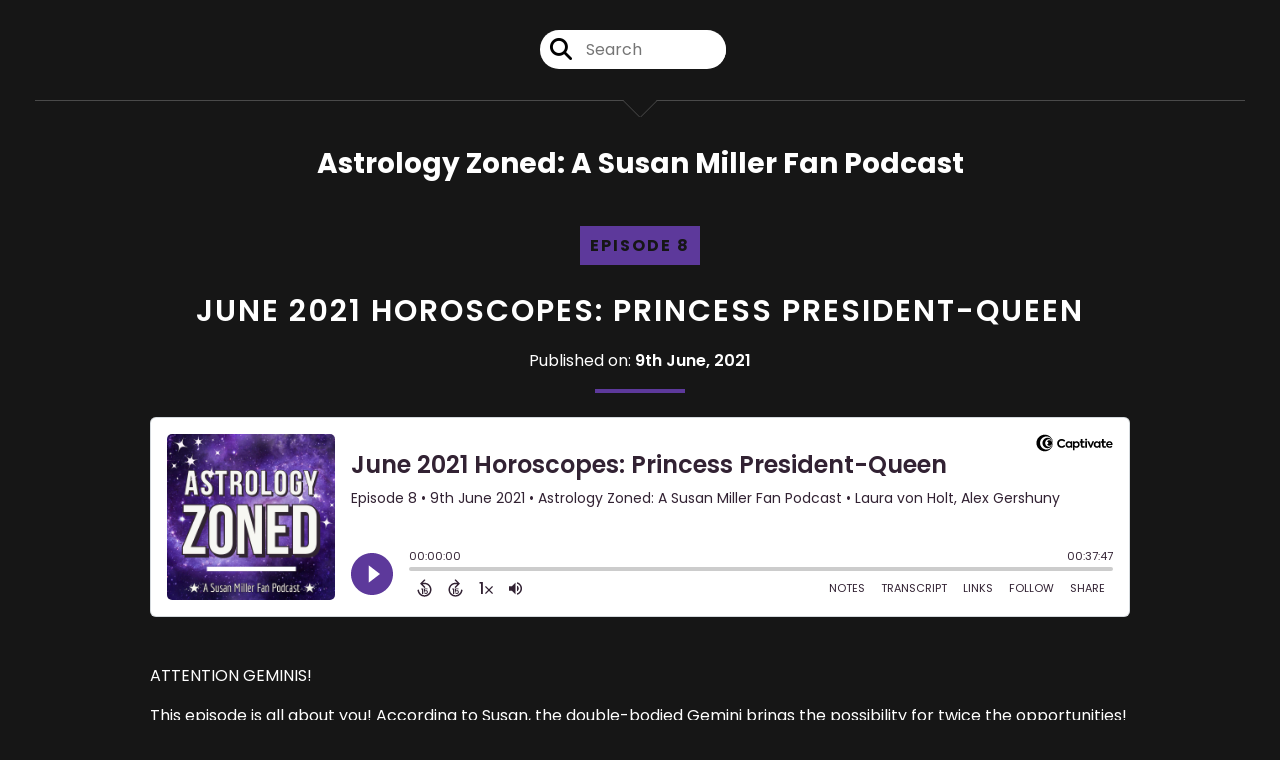

--- FILE ---
content_type: text/html; charset=UTF-8
request_url: https://astrology-zoned.captivate.fm/episode/june-2021-horoscopes-princess-president-queen
body_size: 81525
content:
<!doctype html>
<html lang="en">

<head>
    <meta charset="utf-8">
<meta name="viewport" content="width=device-width, initial-scale=1, shrink-to-fit=no">
<link rel='icon' href='favicon.ico' type='image/x-icon' sizes="32x32">
<link rel="icon" type="image/png" sizes="32x32" href="favicon-32x32.png">
<link rel="icon" type="image/png" sizes="16x16" href="favicon-16x16.png">
<link rel="mask-icon" href="safari-pinned-tab.svg"
    color="#5d399b">
<meta name="msapplication-TileColor" content="#da532c">
<meta name="theme-color" content="#ffffff">

    <link rel="apple-touch-icon" sizes="400x400" href="https://astrology-zoned.captivate.fm/images/small-artwork.jpg">

    <link rel="alternate" type="application/rss+xml" title="RSS Feed for Astrology Zoned: A Susan Miller Fan Podcast"
        href="https://feeds.captivate.fm/astrology-zoned/" />

<link rel="stylesheet" href="/css/app.css?id=9d260e5c22396c010980">
<script src="https://code.jquery.com/jquery-3.5.1.min.js"
    integrity="sha256-9/aliU8dGd2tb6OSsuzixeV4y/faTqgFtohetphbbj0=" crossorigin="anonymous"></script>

<script src="https://assets.captivate.fm/player/api.min.js"></script>
<script type="text/javascript" src="/js/sizing.js?v=1.1"></script>
<script type="text/javascript" src="/js/captivate-sites.js?id=823717fcf689ad13a9b0"></script>

<meta property="og:locale" content="en_US" />
<meta property="og:type" content="website" />
<meta property="og:title" content="Susan Miller&#039;s June 2021 Horoscopes - Astrology Zoned: A Susan Miller Fan Podcast">
<meta property="og:description" content="Two fans discuss Astrology Zone&#039;s horoscopes for Gemini Season and relay Susan Miller&#039;s practical advice for June 2021.">
<meta name="description" content="Two fans discuss Astrology Zone&#039;s horoscopes for Gemini Season and relay Susan Miller&#039;s practical advice for June 2021.">
            <meta property="og:image" content="https://assets.captivate.fm/f0d85ab0-bd8c-409a-ab08-4c233665e4d5/asset/4ec54579-1132-4da6-bbe1-a39eb909c8ee/iwpUcMrQ1WHJxa1OPhZoO7Kd.jpg">
        <meta property="og:image:secure_url" content="https://assets.captivate.fm/f0d85ab0-bd8c-409a-ab08-4c233665e4d5/asset/4ec54579-1132-4da6-bbe1-a39eb909c8ee/iwpUcMrQ1WHJxa1OPhZoO7Kd.jpg">
    <meta property="og:url"
    content="https://astrology-zoned.captivate.fm/episode/june-2021-horoscopes-princess-president-queen">
<meta property="og:image:width" content="1200" />
<meta property="og:image:height" content="628" />

<meta name="twitter:title" content="Susan Miller&#039;s June 2021 Horoscopes - Astrology Zoned: A Susan Miller Fan Podcast">
<meta name="twitter:description" content="Two fans discuss Astrology Zone&#039;s horoscopes for Gemini Season and relay Susan Miller&#039;s practical advice for June 2021.">
<meta name="twitter:card" content="summary_large_image">

    <meta property="og:audio" content="https://podcasts.captivate.fm/media/793bb756-563d-465a-80f5-2c9af960171d/ep-8-june-horoscopes.mp3">
    <meta property="og:audio:type" content="audio/mpeg">


            <meta name="twitter:image" content="https://artwork.captivate.fm/5b69cb6d-1d93-4d37-9f03-00143cff7937/OVzJI0xmRlo7iDJQbYqgaeg4-facebook.png?1769422398">
    

    <meta name="apple-itunes-app" content="app-id=1548229399">








<title>Susan Miller&#039;s June 2021 Horoscopes - Astrology Zoned: A Susan Miller Fan Podcast</title>

<style type="text/css">
                        .hero-header {
                background: url('https://assets.captivate.fm/f0d85ab0-bd8c-409a-ab08-4c233665e4d5/asset/241c2003-17b0-401a-bade-a39d516a7c83/USeGga2pI1gP4qZn6hs4BCvi.jpg');
                background-size: cover;
                background-repeat: no-repeat;
                background-position: center;
            }
                    
    
    a {
        color: #5d399b;
    }

    .about-info a {
        color: #5d399b
    }

    a.about-support {
        border: 2px solid #5d399b;
    }

    a.about-support:hover {
        text-decoration: none;
        color: #FFFFFF !important;
        background: #5d399b;
    }

    .episode-type,
    .episode-type-pill,
    .episode-number-block {
        background: #5d399b;
        color: #161616;
    }

    .episode-type:before {
        border-color: transparent #5d399b transparent transparent;
    }

    .header {
        background: #0D1B2A;
        color: #FFFFFF;
    }

    .header a,
    .text-logo {
        color: #FFFFFF;
    }

    .site-three .header,
    .site-three .footer {
        background: #161616;
    }

    .site-three .search-box:focus-within label i {
        color: #161616 !important;
    }

    .footer {
        background: #0D1B2A;
        color: #FFFFFF;
    }

    .footer a,
    .footer .copyright,
    .powered-by {
        color: #FFFFFF;
    }

    .footer a:hover,
    .footer a:hover .footer-logo path {
        text-decoration: none;
        fill: #5d399b !important;
    }

    .footer-logo path {
        fill: #FFFFFF !important;
    }

    .body-contrast-color-title {
        color: #FFFFFF !important;
    }


    .social-links a:hover {
        color: #5d399b;
    }

    .page-social-links a:hover {
        color: #FFFFFF;
        opacity: 0.7;
    }

    .content {
        background: #161616;
        color: #FFFFFF;
    }

    .episode-title a {
        color: #FFFFFF;
    }

    .episode-title a:hover {
        text-decoration: none;
        color: #5d399b;
    }

    .follow-this-podcast {
        background: #252525;
        color: #5d399b;
    }


    .email-optin-container {
        background: #1e1e1e;
        color: #FFFFFF;
    }

    .email-optin-container .font-highlight-color {
        color: #5d399b;
    }

    .reset-form p,
    .reset-form label {
        color: #FFFFFF;
    }

    body .reset-form a {
        color: #5d399b;
    }

    body .reset-form input[type=submit],
    body .reset-form input[type=button],
    body .reset-form button {
        border: 1px solid #FFFFFF;
        color: #FFFFFF;
    }

    body.site-network .reset-form p *,
    body.site-network .small-button,
    body.site-network .small-button .visit-website,
    body.site-network .user-info,
    body.site-network .user-info .small-social-links a,
    body.site-network .current-show .show-episode-info {
        color: #FFFFFF !important;
    }

    body.site-network .reset-form p a {
        color: #5d399b !important;
    }


    @media  only screen and (min-width: 576px) {
        .follow-this-podcast-channels a {
            color: #5d399b;
            border: 2px solid #5d399b;
        }

        .site-two .follow-this-podcast-channels a {
            color: #FFFFFF;
            border: 2px solid #FFFFFF;
        }
    }

    @media  only screen and (max-width: 992px) {

        .episode-info,
        .episode-meta {
            color: #5d399b;
        }
    }

    .about {
        background: #292929;
        color: #FFFFFF
    }

    .about h4 {
        color: #5d399b
    }


    .about .small-social-links a {
        color: #5d399b
    }

    .episode .episode-link,
    .btn.btn-submit {
        color: #FFFFFF !important;
        border: 1px solid #FFFFFF !important;
    }

    .site-two .tip-section,
    .site-one .tip-section {
        background: #212121;
        color: #FFFFFF
    }

    .site-two .tip-section .tip-shadow:after,
    .site-one .tip-section .tip-shadow:after {
        background: linear-gradient(180deg, rgba(18, 37, 58, 0) 0%, #212121 100%);
    }

    .site-three .tip-section .tip-shadow:after {
        background: linear-gradient(180deg, rgba(18, 37, 58, 0) 0%, #161616 100%);
    }

    .tip:before {
        background: #5d399b !important;
        opacity: 5%;
    }

    .optin a {
        color: #5d399b !important;
    }

    .tip-section a.tip-button,
    .dollar-icon {
        color: #5d399b !important;
    }

    .tip-section a.tip-button:hover,
    .tip .name,
    .tip .tip-info .tip-amount {
        background: #5d399b !important;
        color: #FFFFFF !important;
    }


    .optin a:hover {
        color: #5d399b !important;
    }

    .site-three .optin-titles {
        color: #FFFFFF !important;
    }

    .site-network .optin-title {
        color: #5d399b;
    }

    .grey-or-white {
        color: #FFFFFF !important;
    }


    body.site-network .reset-form input[type=submit],
    body.site-network .reset-form input[type=button],
    body.site-network .reset-form button {
        background-color: #5d399b !important;
        color: white;
        border: none !important;
    }

    body.site-network .reset-form input[type=submit]:hover,
    body.site-network .reset-form input[type=button]:hover,
    body.site-network .reset-form button:hover {
        color: white !important;
        opacity: 0.7;
    }

    .btn.btn-submit {
        background: #161616 !important;
    }

    .episode .episode-link:hover,
    .btn.btn-submit:hover {
        color: #161616 !important;
        background: #FFFFFF !important;
    }

    .episode-sharing a {
        color: #FFFFFF !important;
    }

    .episode-sharing a:hover {
        color: #5d399b !important;
    }

    .pagination .page-link {
        background: none;
        color: #5d399b;
        border: 2px solid #5d399b;
    }

    .pagination .page-link:hover,
    .pagination .page-item.disabled .page-link {
        background: #5d399b;
        color: #161616 !important;
        border: 2px solid #5d399b;
    }

    .episode-transcripts {
        border: 1px solid #4a4a4a !important
    }

    .border-bottom {
        border-bottom: 1px solid #4a4a4a !important;
    }

    .border-left {
        border-left: 1px solid #4a4a4a !important;
    }

    .bordered:before,
    .spacer:before {
        border-top: 1px solid #4a4a4a !important;
        border-right: 1px solid #4a4a4a !important;
    }

    .bordered:after,
    .spacer:after {
        border-top: 1px solid #4a4a4a !important;
        border-left: 1px solid #4a4a4a !important;
    }

    .show-notes a,
    a.podchaser-info:hover span,
    .episode-browser a {
        color: #5d399b !important;
        text-decoration: none;
    }

    .about-info a:hover,
    .show-notes a:hover,
    .episode-browser a:hover,
    a.cp-timestamp:hover {
        text-decoration: underline;
    }

    a.cp-timestamp {
        color: #5d399b !important;
        text-decoration: none;
        font-weight: bold;
    }

    .about-team-title {
        border-top: 1px solid #161616 !important;
    }

    .small-social-links a {
        color: #FFFFFF
    }

    .small-social-links a:hover {
        color: #5d399b !important;
    }

    .color-border {
        background: #5d399b;
    }

    .current-show.odd {
        background: #4a4a4a;
    }

    .site-network {
        background: #161616;
    }

    .start-listening {
        background: #5d399b
    }

    .start-listening:hover {
        background: #5d399bB0
    }

    .section-title {
        color: #5d399b;
    }

    .show-info a {
        background: #5d399b;
        color: #161616
    }

    /* NOTE(pierre): If you want to change these, also change them in app css */
    .show-container:hover {
        box-shadow: 0 0.1875rem 1.5rem #5d399b40;
    }


    .font-highlight-color {
        color: #5d399b;
    }

    .follow-this-podcast-channels.site-links>a.show-custom-directories-container>.show-custom-directories>i {
        color: #5d399b;
    }

    .btn-outline-captivate {
        transition: all 0.15s ease-in-out;
        color: #5d399b;
        border-color: #5d399b;
    }

    .btn-outline-captivate:hover {
        color: #FFFFFF;
        background-color: #5d399b;
    }

    .btn-outline-captivate:hover g.st1 {
        fill: #FFFFFF;
    }

    </style>
    <style>
        body {
            background: #161616;
            color: #FFFFFF;
        }
    </style>
</head>

<body class="site-three">

    <header class="header ">
    <div class="container">
        <div class="row align-items-center">
            <div class="col-12 text-center ">

                <div class="social-icons bordered pb-5">

                                        <form class="search-box" action="/search" method="POST">
                        <input type="hidden" name="_token" value="c2OE38JCOGN4YIHdqX8IaINDyNTPXC4bDBJ0BpDy">                        <label for="search"><i class="fas fa-search"></i></label>
                        <input name="query" id="search" type="search" placeholder="Search" class="search-input">
                    </form>
                    <div class="social-links">
                        
                    </div>
                </div>
            </div>
            <div class="col-12 text-center pt-3 pb-3">
                                    <h3 class="text-logo">Astrology Zoned: A Susan Miller Fan Podcast</h3>
                            </div>
        </div>
    </div>
</header>

    
        <div id="showEpisodes" class="content episodes-3 ">

    <div class="row mt-lg-12 mb-5 row-eq-height no-gutters episode">

        <div class="col-lg-12">
            <article>
                <header>
                    <div class="episode-info episode-info-three text-left">
                        <h4>
                                                            <span class="episode-number-block">Episode 8
                                                                    </span>
                                                    </h4>
                    </div>
                    <h1 class="episode-title episode-three-title mb-0">June 2021 Horoscopes: Princess President-Queen</h1>
                    <div class="published text-center mb-3">Published on:
                        <strong>9th June, 2021</strong>
                    </div>
                    <div class="color-border mb-4"></div>
                </header>
                <section class="pb-5">
                    <div class="episode-player">
                        <iframe class="captivate-sharer"
                            style="width: 100%; max-width: 980px; height: 200px; border-radius: 6px;" frameborder="no"
                            scrolling="no" allow="clipboard-write"
                            src="https://player.captivate.fm/episode/417d269b-c180-41c1-8b7e-a4fcc28c07f2"></iframe>
                    </div>

                    <div class="restrict-max-width">
                                            </div>

                    <div
                        class="show-notes display  border-bottom transcripts-below ">
                        <p>ATTENTION GEMINIS!&nbsp;&nbsp;&nbsp;</p><p>This episode is all about you! According to Susan, the double-bodied Gemini brings the possibility for twice the opportunities! Geminis certainly are a lucky group, which is why the gals are so excited that baby Lilibet Diana Mountbatten-Windsor has entered the world under such an auspicious sign!&nbsp;</p><p>The episode starts with a discussion of Susan’s posting habits and note to her readers, where she details her grief over her ex-husband’s death. And in true businesswoman fashion, she still gets in a few plugs for her many endeavors. The gals learn some new facts about astrology, including one that will be of interest to anyone who has been married more than once (just like Elizabeth Taylor!) and report on Susan’s practical advice for June. Finally, Alex is happy to report that Cupid’s little fleet of angels is back in full effect for Scorpio, and Laura informs her Taurus friends that they might have to deal with some change.&nbsp;&nbsp;&nbsp;</p><p><br></p><p>Laura and Alex discuss the following at these timestamps:&nbsp;</p><p><br></p><p>Note from Susan Miller: <a href="javascript: void(0);" class="cp-timestamp" data-timestamp="02:30">02:30</a></p><p>Practical advice from Susan Miller: <a href="javascript: void(0);" class="cp-timestamp" data-timestamp="10:30">10:30</a></p><p>Gemini: <a href="javascript: void(0);" class="cp-timestamp" data-timestamp="13:06">13:06</a></p><p>Scorpio: <a href="javascript: void(0);" class="cp-timestamp" data-timestamp="26:10">26:10</a></p><p>Taurus: 32: 50</p><p><br></p><p>Share your own thoughts on Susan Miller’s Astrology Zone with us by emailing <a href="mailto:astrologyzoned@gmail.com" rel="noopener noreferrer" target="_blank">astrologyzoned@gmail.com</a>.</p><p><br></p><p>Links:</p><ul><li>Help Laura reach the full potential of her Susan Miller legacy by buying her romance novels: <a href="http://lauralovelybooks.com" rel="noopener noreferrer" target="_blank">http://Lauralovelybooks.com</a></li><li>Listen to Laura’s other podcasts, The Mermaid Podcast and You’re Doing Great, at: <a href="http://mermaidpodcast.com" rel="noopener noreferrer" target="_blank">http://mermaidpodcast.com</a> and <a href="http://fairybossmother.com" rel="noopener noreferrer" target="_blank">http://fairybossmother.com</a></li></ul><p><br></p>

                                                    <h5 class="transcript-title">Transcript</h5>

                            <div class="episode-transcripts">
                                <p>TRANSCRIPT</p>
<p></p>
<p>Laura: Hello, Alex!</p>
<p>Alex: Hi Laura! It’s nice to see you too.</p>
<cite>: You, too. Here we are, June:</cite>
<time> <a href='javascript: void(0);' class='cp-timestamp' data-timestamp='2021'>2021</a></time>
<p>Alex: We have. And we're back in that same city.</p>
<p>Laura: Yeah, back in the same city, New York City.</p>
<p>Alex: It’s, you know, very hot here.</p>
<p>Laura: Very hot but you know exciting that like we can be outside, so much of the city is vaccinated, it's really literally a different city from that when we started this podcast ye olde six months ago.</p>
<p>Alex: Wow way back in the day.</p>
<p>Laura: Way back in the day.</p>
<p>Alex: Well, happy Gemini season</p>
<p>Laura: My gosh, happy birthday to all the Geminis. Oh I know before we get into it, let's just tell people, the plan for right now is we're going to tell you the Note from Susan Miller, we're going to cover some practical advice, and then we're switching things up now. Please don't be disappointed. We're just two women trying to cover the most efficient way that we can. So what we're going to do this time is we're going for it, we're going to try to just feature the zodiac sign of the month. So we're going to cover Gemini. And then, of course, Alex and I will cover Taurus and Scorpio because that's what we are but. So every month we're going to be spotlighting the current season, or the current signs so that's what you're gonna hear: the note from Susan Miller practical advice, Gemini what's in store for you, and also for all of us because it’s Gemini season so everything also is applicable, and then Taurus Scorpio. And that's how we're going to do it and if you guys have thoughts or opinions on that format, please email us at astrologyzoned@gmail.com.</p>
<p>Alex: Yes. And if you're a sign other than Taurus or Scorpio and the featured sign and you read something that you feel that everyone else must know, please email us and we will report. Laura: Yeah we’ll definitely report on that. Alright, so I think the first thing we need to cover is holy moly what a wild ride it because Susan Miller posted late.</p>
<p>Alex: What a wild ride! However, to me the uncertainty and chaos was coming from her posting on time.</p>
<p>Laura: Yes, exactly.</p>
<p>Alex: Her posting late was a relief to me.</p>
<p>Laura: Yeah because I think it was a three month streak right and maybe even four. February, March, April, May. Four months where she posted early or on time.</p>
<p>Alex: That's pretty good.</p>
<p>Laura: That's a really good streak. Susan, way to go. Courtney. your assistant, obviously on top of it.The reason Susan Miller posted late as she posted a social media message that said that she had planned a funeral for her late ex-husband, Don Miller, on May, 24 and the family was deep in a depression and grieving and so it was, she needed more time to get the horoscopes out.</p>
<p>Alex: And we send, you know, all good thoughts to Susan and her family. Laura and I have discussed the fact that we we'd never heard a lot about Don Miller, and so certainly you know she is mourning and we would never doubt that but it's strange to read the effect that his death has had on her when she's so forthcoming about her personal life in these horoscopes and yet we've heard very little about Don Miller,</p>
<p>Laura: Yeah so it's almost surprising like oh my gosh there's somebody that you obviously care very deeply for, and he's passed away and it almost as like, we didn't he know existed, so we'd like I'm catching up on her grief, you know like, when Little Mom passed we were like, oh wow we're prepared, we had heard, we've been kept up but this is just like left field, I mean he also died suddenly but this is left field, this, this person that's important to her, which does not diminish her grief, I think we're just still catching up on the importance of Don Miller in her life but it makes sense, like we said last time, he's the father of her children. And, you know, like even if people don't say together they’re still a family unit.</p>
<p>Alex: Yeah.</p>
<p>Laura: So, I'm sure, and he died rather young so I think that's also jarring. You know I don't know I’m thinking maybe, maybe  I'm reading too much into it but I'm sure, having your ex-spouse die also makes you kind of face your immortality a little bit so that might be. Who knew we were in the season of life where, like, Susan's time is a bit different. She might have a different perception of her time with us. I mean, I hope she has many more decades with us. But you know, I'm just saying I might be projecting, but like it would probably bring up some stuff for me if I had a spouse that died.</p>
<p>Alex: Agreed. Now last month in the Note, the content was devoted entirely to Don.This time, she starts with Don, but then does many plugs.</p>
<p>Laura: Yes, many, many others. There's like a lot of grief. So it starts out like almost I was like I was alarmed with the first sentence of the Note from Susan Miller. It read: Just when I thought I could not cry any more than I already had, more tears came. I was like Susan Miller, you're a writer, Susan Miller. So a little bit alarming and then she kind of went into some stuff about her children and thanking people for the messages that they had sent on Instagram and on social media. So there was definitely some more about Don and photos of them, because she had been posting throughout the month some photos, like her wedding photo with Don, and things on social media and some photos that her kids had posted. And, yeah, but then it went straight through to like a whole lot of business .Susan Miller businesswoman, she's back to work, guys. Mourning period was over and she was back to work.</p>
<p>Alex: That’s right and Susan can be all those things.  </p>
<p>Laura: She can be all those things.</p>
<p>Alex: She was all those things in the Note.</p>
<p>Laura: Yeah, even when she had all her eye problems, she was still, you know, she was on track for work so Susan Miller pulls it together and we'll be there for the people in her horoscopes but um, but obviously Don's death has been very impactful so I don't think this will be the last that we’ll hear about the legacy of Don Miller.</p>
<p>Alex: Me neither. I have to ask, what did you think when she started the paragraph with: I have some unusual news to share in this note.</p>
<p>Laura: Yeah, no, I think I was prepared for anything.</p>
<p>Alex: I was thinking, like, unusual like CBD water?</p>
<p>Laura: Right, right. I was like, what kind of unusual? But, yeah she just had a lot of business news.</p>
<p>Alex: A lot of business news.</p>
<p>Laura: Yeah, there's a thing about a Forbes article, right? She wanted to make sure people knew about the new moon solar eclipse on June 10 and where you can watch it in New York City, and that made me get excited because the last time there was a solar eclipse in New York City it was a really good view and I got the special glasses to watch it, and I was like ooh it’s at 5:30 in the morning, should I Amazon Prime myself some glasses and then they couldn’t be delivered in time, and it’s 5:30 in the morning and if I know myself, this Taurus just isn’t going to be there for that. So, you know, I've seen a few full solar eclipses in my life and this one I just might sit out. Also it might be cloudy. But she wanted to make sure we all knew about it. So there is a full moon solar eclipse if you're in New York City, you can see it at 530 in the morning Eastern. And there's a couple other things. So the Clubhouse app thing was interesting. She’s giving a talk on Cubhouse on I think June 12. She explained the Clubhouse app if anyone doesn't know what it is, it's a social media app, it's audio only so it's kind of like listening to an audio conference, and they're all live and they're not recorded so you have to, you know, you have to join, you need an invite to join, and then you listen to things live. I actually this weekend was attending an author conference on Clubhouse, which was actually very nice. There's a lot of sessions and you could hop in and can always hop in and hop out on Clubhouse. So that I found useful. But Susan's giving this talk on June 12. and I was like I'm not sure if I'm available and I'll miss it, because it'll just disappear, you know, once it's done so. I have the Clubhouse app, I'm familiar with it, I'm going to try to listen to it.</p>
<p>Alex: Okay, I am not familiar with Clubhouse. I applaud Susan for trying out this different platform</p>
<p>Laura: Especially during Merc retro!</p>
<p>Alex: That is a great point. She is just going for it on Merc retro. I also liked that she talks about Clubhouse and then she kind of gives some, like related practical advice about it, and she says that since you're just listening, you can multitask. She is looking out for you. You can cook or clean the house or drive home while you listen to her on Clubhouse.</p>
<p>Laura: I was folding laundry while listening to like a talk on how to be a bestseller. It was very useful</p>
<p>Alex: Great. So she is excited about that. And she has reduced the price of her calendar. Laura. if you're interested.</p>
<p>Laura: I mean I'm not gonna lie, I was like, maybe I will get it. Is it $19.99, is that what she said?</p>
<p>Alex: Yeah yeah $19.99 down yeah the original price of $26.99, so a steal.</p>
<p>Laura: I'm a little bit tempted and, yeah, I mean I also feel like I should buy something from Susan Miller at some point since I have like 15 years of consumption of her content and no monetary exchange yet.</p>
<p>Alex: That’s true. Actually maybe we should be embarrassed.</p>
<p>Laura: Yeah, kind of it kind of hit me this year with the podcast, like, I've never actually given this nice woman money and she's given me so much.</p>
<p>Alex: That’s true. Thank you, Susan.</p>
<cite>about the Spanish Flu in like:</cite>
<time> <a href='javascript: void(0);' class='cp-timestamp' data-timestamp='1918 '>1918 </a></time>
<p>Alex: Love it. Can’t get enough of it.</p>
<p>Alex: To our friends in other countries we hope that you will be able to get it and in the meantime, please say as safe as you can. That's the practical advice.</p>
<p>Susan: The best practical advice she could give. So important. Don't let your guard down.</p>
<p>Laura: I mean I was like, look: Anheuser Busch is promising Americans beer if they get the vaccine, there's lottery tickets if you get the vaccine, there's donuts if you get the vaccine, and Susan Miller’s just doing her part for the pure PSA, like get the vaccine. Alright so, so, Gemini.</p>
<p>Alex: Happy Birthday, Gemini!</p>
<p>Laura: Happy birthday, Gemini! Ok wait just one little note speaking of Gemini season. Great news for Geminis. Harry and Meghan, the Duke and Duchess of Sussex, their little girl was born on Friday, June 4. She is a Gemini, and she is named Lilibet Diana, which, Lilibet is the family name for Queen Elizabeth, so she is named for Queen Elizabeth and Princess Diana. Some people are saying Lileh-bet and some people are saying Lili-bet, and we don't know yet what they say.</p>
<p>Alex: Oh no, we need a royal to say the name.</p>
<p>Laura: No one has weighed in yet. Alex, I'll keep you informed. But anyway, so what I think is very exciting about—obviously there's a healthy little girl and like I'm you know I'm a big fan of Prince Harry and the Duchess, so always exciting when there is a sweet royal baby, but she's a Gemini, and you know Geminis have like dual bodies, right, and what I think is interesting is because this little girl was born in California, she could both be President and Queen.</p>
<p>Alex: And I think she might be.</p>
<p>Laura: And I think President-Queen is like my personal goal.</p>
<p>Alex: Absolutely. Wow that’s very exciting news. She has a lot of potential.</p>
<p>Laura: She has a lot of potential, right? Little Lily. They're calling her Lily so I think maybe it is Lili-bet, but Lileh-bet, I don’t know. But Lily and her big brother Archie, everyone’s doing well. So cute. Yeah, so our little Princess President-Queen is born and is a Gemini.  </p>
<p>Alex: Congratulations, Meghan and Harry.</p>
<p>Laura: Congratulations on your Princess President-Queen.</p>
<p>Alex: Well, let's get to her forecast.</p>
<p>Laura: Okay, yeah, let's get to her forecast. So little Lily I don't think this is a big month for you. You were born. I think you should just take it easy. But for you other Geminis</p>
<p>Alex: Yes, give her some time to acclimate.</p>
<p>Laura: She’s not a working royal, she’s just a baby. So for the other Geminis, so Susan talked a lot about the eclipse on June 10, which is also around the new moon. And then there was a lot about the full moon, but so something that she said—this is actually not relevant to your horoscope, Geminis, but it was very interesting to me—first off she was like, the full moon eclipse, there's a lunar eclipse in May. And that one was in your house of marriage or committed relationships. So a person dearly important to you might have been your focus. And she said if you're separated divorce, this area of your chart, so strongly lit, includes your first spouse. And then she went on this whole thing about like, if you have multiple spouses, they are ruled or they fall in like different houses of your chart. And I think she wanted to just say this because she wanted to talk about Elizabeth Taylor, who kept getting married and went through most of the houses like marriage cycle, which I thought was very interesting. But anyway so your first spouse is ruled by the seventh house and if you remarry your second spouse  it will be ruled by the ninth house. And, and then and so on and so on, and if you're married three times that marriage will be ruled by the eleventh house and I don't remember what each house rules so I don't know but your first spouse is ruled by your seventh house and my grandmother had four husbands so now I want to go back and like look that up and see like, what would I know about her life.</p>
<p>Alex: Husbands in many houses!</p>
<p>Laura: Husbands in many houses! Which also just sounds like kind of like delightful astrological bigamy, I don't know, or polygamy. I don't know why I find this anyway just so you guys know, if you have multiple spouses in your life, they each have a different house. Yes, like astrologically and in your heart, I don't know.</p>
<p>Alex: Yeah, I think that's right yeah I love Susan's, I love that she told us about this, and I love her like pop culture references. I can't get enough of what she chooses to reference.</p>
<p>Laura: 100 percent. Yeah, Elizabeth Taylor, I was like, Oh, I thought we were talking about Gemini but now we're on to Elizabeth Taylor. And I can’t remember Elizabeth Taylor’s sign. But anyway, it's always a good day when we get to talk about Elizabeth Taylor and her marriages Alex: Exactly. An inspiration. I thought it was interesting and again this is not related to Gemini but really to eclipses. I thought it was surprising how she said that you may feel the eclipse when it happens but you may feel it a month later.</p>
<p>Laura: Yeah I mean I know some says that like full moons correspond to six months later but I didn’t know eclipses were or maybe I did, but yeah, that stood out.</p>
<p>Alex: We have learned so much.</p>
<p>Laura: So there is a solar eclipse—this is hard to understand—there’s a solar eclipse on June 10, which is also a new moon.</p>
<p>Alex: I feel like we should have a segment, although it would be very short, that’s like, what are the moons, what are the moons of this month. New moon, June 10. Full moon, June 24. Keep that in mind.</p>
<p>Laura: Keep that in mind. So yeah for new moon and the solar eclipse that is in Gemini she said it was gonna bring happy news and new moons are all about fresh starts and this new moon falls in the sign of Gemini, because it's Gemini season, so the opportunity that will come up during around June 10 and the solar eclipse will be just your cup of tea and because Geminis are double bodied, there might be like two chances or like two things that like are very good.</p>
<p>Alex: Geminis. So lucky.</p>
<p>Laura: Princess President Queen. You don’t have to choose, Gemini!</p>
<p>Alex: She has very good things to say about your career Gemini. She said there were a bunch of things you could do, one of which was to start a podcast.</p>
<p>Laura: I mean, well, we know how that works out. Well! Works out well.</p>
<p>Alex: Works out so well. So Geminis please start a podcast. I liked, also, I mean I just read this and I think, what are the fun things that she suggests you can do. I mean this is less fun in our current world, but she said you may find work on a cruise ship.</p>
<p>Laura: Exciting.</p>
<p>Alex: Yeah, I kind of liked that. And she wants to, she gave a little plug for you to tell her what happens to you.</p>
<p>Laura. Yes, and you can tell her and you can also tell us, but yes tell her, she also would like to know.</p>
<p>Alex: Yeah, right, but she's very interested in what happens to you on the June 10 eclipse.</p>
<p>Laura: Yeah. And then she's at the full moon on June 24 was going to be one of the most lucrative moments of the year. I think there was like stuff about money but there's also stuff about like starting career advancement and money, and she kept calling the full moon a real peach, it's a picture of a full moon! And I was like, Oh, I just love a peach of a full moon.</p>
<cite>::</cite>
<time> <a href='javascript: void(0);' class='cp-timestamp' data-timestamp='31:48 '>31:48 </a></time>
<p>or if you're a lawyer you may win an important case and be paid handsomely as a result and she was giving more examples of things that could be lucrative. And she says, I give you these examples to get you thinking. And I'm like, Oh, that's why whatever she says something good may happen she gives you like things you could start she gives you 10 examples like a blog or website, you know, all of these things. And I’m like, why is this list so long, like, but then I'm realizing Susan's like, there might be an opportunity I'm trying to get you to brainstorm what your opportunity is. So that's actually very generous. It's not just her being, sometimes I'm like is she just flaky? Why does she give us all these examples? They feel so unspecific or so broad that I don't know what it could impact and I’m like, oh she’s just trying to help us brainstorm.</p>
<p>And I keep us like aware of, like, the many possibilities for lucrative moments, or abundance or advancement and I was like oh I finally understand, because every time you and I see a list of her suggestions, like we've talked about this before, we feel like we're at the end of a pharmaceutical commercial where you have to talk really fast. And then like oh she's just, she wants to like cover a lot of bases, so that like one of those hopefully will get you thinking, or like, keep your eyes open.</p>
<p>Alex: Yes, I think that's a good insight into the mind of Susan. I agree, I usually read those and roll my eyes.</p>
<p>Laura: She’s just aware she has a broad audience of millions of readers and she has to say a lot of things so hopefully one of them will click.</p>
<p>Alex: Right. Thank you, Susan.,</p>
<p>Susa: Yes, thank you, Susan. Happy Birthday, Gemini. There's so many opportunities for advancement.</p>
<p>Alex: So many. I was excited, she talks a lot about money, good money things for Gemini, but she also said, I don't know why this stuck out to me so much, I was so excited for Geminis to possibly win a prize from a contest you entered.</p>
<p>Laura: Exciting, Gemini. So many options.</p>
<p>Alex: Yeah, I thought that was so fun.</p>
<p>Laura: Yeah. So yeah, so, in sum, great month for you, both at the solar eclipse new moon of June 10 and the full moon June 24, a lot of great stuff. And then one thing I thought it was very exciting and she said that you will probably have the opportunity to travel. And she said: a Gemini cooped up in lockdown at home is like a beautiful bird contained in a gilded cage. Soon you will be able to fly free.</p>
<p>Alex: Yes. And she of course though includes, because she has an agenda which I approve of, you will be able to fly free, and you can do so safely if you are vaccinated.</p>
<p>Laura: Yes. So, again, Susan Miller is looking out for you, and other people and she's doing her patriotic duty and encouraging vaccines.</p>
<p>Alex: Yes. Yeah, I have felt like Susan, the monster moon aside, Susan has been very positive, this year. I don't know if you know she knows that we all need some positivity. And I've noticed that the forecast I've read seem to end on a high note. This Gemini forecast, unfortunately, while very positive throughout, did not end particularly well. Bit of a reality check at the end.</p>
<p>Laura: I felt like she was really embodying Saturn the taskmaster because she was like, yeah</p>
<p>so great month for you, but by the way, be practical and informed because if you want to say the last sentence, go ahead.</p>
<p>Alex: I will say one more thing as I leave this subject. The weakest most sensitive part of Gemini’s body is the lungs. Be sure to protect yourself.</p>
<p>Alex: Dark.</p>
<p>Laura: Stark. Kind of dramatic. I mean, she was already warmed up for dramatic lines with the first line of the Note from Susan Miller where she, you know, there was more tears that came, but I was like oh wow Susan ok.</p>
<p>Alex: Take care of your lungs, Gemini. Don’t get Covid.</p>
<p>Laura: Don’t get Covid. Don’t get Covid. She’s really trying to protect you. It was kind of like the spoonful of sugar. You know she gave us all this like beautiful news of how lucrative and wonderful and abundant your June would be and then she was like, here's your medicine. Protect your lungs. So after you eat your birthday cake, Gemini, get your vaccine. Or get your vaccine and then have birthday cake! Oh my god birthday vaccine! Very exciting! What a gift! What a great gift! Oh my god, exciting!</p>
<p>Alex:  And then you can truly enjoy your peach of a new moon!</p>
<p>Laura: Yeah, peach of a full moon. I think that's also why I like it because I think of a full moon but looking like a peach in the sky like a peach of a full moon, just delicious.</p>
<p>Alex: Yeah, I think, good luck, Gemini, Happy Birthday, enjoy yourself, hopefully you'll be getting some money, and that you'll win a contest and get a job on cruise ship in sum.</p>
<p>Laura: Yep. And then one day we will be ruled by our Princess President-Queen.</p>
<p>Alex: Looking forward to that Day.</p>
<p>Laura: Can’t wait for that day.</p>
<p>Alex: Shall we move on to Scorpio?</p>
<p>Laura: Yes, Alex, Scorpio please tell us about the Scorpio forecast.</p>
<p>Alex: Okay, well, she started, there was a lot about money. She starts off by talking about money, and she says that perhaps last month you had many expenses. But luckily, you're going to get some of that money back. She wanted to make sure that we knew that this money was not coming from the house of salary. And now here's where I get caught up again in the lists.</p>
<p>Laura: Sorry, Alex I’m just laughing because in my mind, I was talking about the House of Windsor, but beware the House of Salary!</p>
<p>Alex: Beware the House of Salary! Because the House of Salary is not the same as the house of commissions, royalties, cash advances, insurance payouts, valuable gifts tax, refunds, government stimulus checks, company benefits like matching tuition funds or better health insurance, venture capital mortgages, business loans and lines of credit, inheritances and so forth.</p>
<p>Laura: Whoa. Okay.</p>
<p>Alex: Did you know that there was a house of government stimulus?</p>
<p>Laura: Well, no, I did because in one of the other forecasts in previous months she was talking about that and so she gave a long example of like where this like money that you wouldn't expect could from was like that kind of like earned extra surprise money not like your salary but you're usually planned and prepared for it.</p>
<p>Alex: Ok so that's the difference. Don't think this is coming from your salary, Scorpio. She said it's a good time for medical procedures and surgery, and she thinks that insurance will cover your medical expenses. You know, she would also tell you though to maybe not have surgery during Merc retro, although she would say if you really need surgery, just have surgery.</p>
<p>Laura: Yeah, but like elective surgery and beware of scheduling cosmetic surgery during Merc retro.</p>
<p>Alex: Right. So what else. I mean she gave the usual merc retro thing. She says Mercury rules the gears and electronic chips within products so anything could happen. Never buy a car during Mercury retrograde. She felt this was especially important to the Scorpio. Let's see.</p>
<p>She thinks, oh she did talk a bit about career and she says when Mars enters Leo on June 11 to stay until June 29, you will enter your most critical time for professional advancement, better than you've seen in two years. So that's good. She does say, however, that on August 8, there's going to be some like difficult career stuff with the new moon. And so that's not going to go particularly well. She also said for whatever is happening on August 8, I realize this is a little premature, don't sell your house or make any big changes to your house. What else. Um, yeah don't make she keeps driving this point home about good career things are happening now but maybe don't make any changes in August. So I have some good news for Scorpio, which is that Cupid's little fleet of angels is back!</p>
<p>Laura: Oh my god Cupid’s fleet of angels! I love them. I can hear the pitter patter of those little fluffy wings already.</p>
<p>Alex: Exactly. Apparently they're never far away and they're making a comeback on June 24 on that full moon.</p>
<p>Laura: Oh on the peach of a full moon!</p>
<p>Alex: On the peach of a full moon. So she says that this full moon should quote thrill every Scorpio. And it only is better if you were born within five days of October 26 either way.</p>
<p>Laura: Ok.</p>
<p>Alex That does not include me but I'm excited for the Scorpio is who it does include. So those Cupid's are going to be doing their thing, great for love and romance and maybe having a baby. Laura: Ok</p>
<p>Alex: Heightened creativity generally. So lots of good things. Um, what else. Uh, yeah, this 24th new moon, she's very into. It's going to be great for Scorpios and she says that, I feel like the main takeaways of this were good career things in June, not so good career things for the Scorpio in August, but that's okay. Cupids are back, get excited. Enjoy this full moon on the 24th. She threw in a thing about find ways to improve your appearance. You guys can’t see this, but Laura made a face and I make the same face when I read these things..</p>
<p>Laura: I’m growling at these things. I don't know I feel constrained by the patriarchy every time she says it even though I love like clothes and jewelry and makeup and all of that stuff, too. When she says that I'm almost like, I'm beautiful the way I am.</p>
<p>Alex: Yes, I feel like just so there's no confusion, let me read what she said: So Venus favors you so outstandingly, find ways to improve your appearance for compliments await you.</p>
<p>Laura: Oh, it's Venus. That’s why. So that’s ok, Alex. It’s just just Venus because Venus is like the planet of love and beauty and it's like when you adorn yourself a little extra Venus is like, Oh thanks ,I saw that pretty girl. So it's not really like for the benefit or the gaze of men of the patriarchy, it's you're honoring the Goddess, the goddess of like love and beauty. Yeah, it's for the gaze of Venus. It's like I get upset when it's like you know you have to look a certain way so that like you'll please men or something.</p>
<p>Alex: Oh no she didn’t say that.</p>
<p>Laura: And she never does. But it like triggers some weird thing in me, but it's for Venus. She just like twinkles a little more.</p>
<p>Alex: And to be clear, she didn't say that the fleet of Cupids’ arrival was contingent on any kind of appearance change.</p>
<p>Laura: Okay, great, but, you know, right, that's good because you know we're still doing the thing where we're like pajama bottoms but then put on a nice top for Zoom. Well, you know, like, you know I gotta get out my summer wardrobe, you know, I'll try a little harder for Venus. Alex: Okay. Well, shall we move on to Taurus?</p>
<p>Laura: Yes ok, Taurus. Hello my beautiful Taurus friends. Ok so Susan Miller did acknowledge that like May was a very expensive month, probably because if you're in the US, there was a lot of taxes due and things, so she said that making money, organizing your finances seems to be on your mind in June. Good news that the very friendly eclipse on June 10 during the new moon could easily open up opportunities for you to make money, and she said again because Gemini is double-bodied that it might be two opportunities or like two ways. So thank you to my new patron saint, the Princess President-Queen.</p>
<p>Alex: So powerful.</p>
<p>Laura: So powerful.</p>
<p>Alex: So tiny and so powerful.</p>
<p>Laura: I mean, if she wants to have a normal life, that's totally fine, I'll support her whatever she wants, but yeah. So, she said also you might have to let go of one source of income to take in the new source, because an eclipse will often eclipse out the ongoing but outworn situation to give you a chance to make new and better ones. So that might not be the case but eclipses are in a hurry to move you forward and they bring sudden news that motivates you to change your plans. So there might be a new opportunity for money around the new moon on June 10, but it also might be that you like close out something else. Whatever, it’s all service of something better. And one of my favorite lines, she said: a new moon like the one of June 10 opens a big door that has been previously locked so that you can then walk through it. And I was like, ooh walking through that new door on my way to the peach of a full moon. Yes, sashay. So she also said you currently have Saturn in your tenth house of honors, awards, and achievement for the first time in 29 years. This is I think the thing she said back in January where I realized like I was stepping into my Susan Miller time like I was under the same auspices that she was when she started astrologyzone.com. She said, so you may have been offered a role that you feel is a big deal you wonder if you can handle it. But yes, you can. Thank you, Susan.</p>
<p>Alex: So much encouragement.</p>
<p>Laura: So much encouragement. So she said also, she said, even though it's like Mercury retrograde, Mercury retrograde does show delays in the Taurus second house of financial matters so like if you notice it like that's happening like, don't worry, it'll sort itself out. But she said, again, like that the solar eclipse has Saturn sending kisses to the new moon, and you're offered a promotion or job or if you're self employed, you might want a new lucrative client and that will change will give you a new and solid sense of security that you've not had before. So, like, looks like a new opportunity that will be very solid, so even if it's a change Tauruses, and I know my fellow Tauruses, we don't really like change. But it’ll be okay. And then she said the full moon on June 24, peach of a new moon, could bring about good news about a family member or plan for your house. You know, we'll see. And again, she said, remember it's Mercury retrograde so don't buy electronics until after June 22 and I was like, thank you for the reminder, and she basically said Tauruses you will have a busy month and the idea of making more money sounds good. And then you will get a chance to unwind in a new setting and that will refresh you, so possibly some travel or a little like change of setting.</p>
<p>Alex: That sounds nice! You’re going to go somewhere to get refreshed!</p>
<p>Laura: Yeah to get refreshed and maybe like different new money, and yes you can handle it, she said yes you can. Like, I too could be a Princess President-Queen and if that’s the role that’s offered. I could accept it.</p>
<p>Alex: Susan believes in you.</p>
<p>Laura:  I know, she really does. I’m really really excited. So yes, that's Taurus. So I think it sounds good, right? I mean, I’m excited. Peach of a full moon.</p>
<p>Alex: Me too.</p>
<p>Laura: Sounds lucrative for a lot of people. If we didn't talk about your horoscope, please you can also refer to Susan's website, astrologyzone.com. And we're going to have a little episode about Mercury retrograde, so everyone please, you know, we are with you at this time. But don't be too scared.</p>
<p>Alex: Yes. Absolutely. And as Susan would say: tell your friends.</p>
<p>Laura: Tell your friends, hit us up anytime at astrologyzoned@gmail.com, and we will see you back here for the next episode.</p>
<p>Alex: Thanks for listening.</p>
<p>Laura: Bye!</p>
<p>Alex: Bye!</p>
<p></p>

                            </div>
                                            </div>


                </section>
                <footer>
                    <!-- Facebook -->
                    <script type="text/javascript">
                        jQuery(document).ready(function($) {
                            jQuery(document).on('click', '.facebook-share', function(e) {
                                var fbpopup = window.open(
                                    "https://www.facebook.com/sharer/sharer.php?u=https://astrology-zoned.captivate.fm/episode/june-2021-horoscopes-princess-president-queen&title=June 2021 Horoscopes: Princess President-Queen&caption=June 2021 Horoscopes: Princess President-Queen",
                                    "pop", "width=600, height=400, scrollbars=no");
                                return false;
                            });
                        });
                    </script>
                    <!-- /Facebook -->

                    <div class="episode-sharing d-none d-lg-block">
                        <a class="facebook-share pr-3" href="javascript:void(0);">
                            <i class="fab fa-facebook-f"></i>
                        </a>
                        <a target="_blank" class="twitter-share pr-3"
                            href="https://x.com/intent/post?url=https://astrology-zoned.captivate.fm/episode/june-2021-horoscopes-princess-president-queen/&amp;text=June 2021 Horoscopes: Princess President-Queen">
                            <i class="fab fa-x-twitter"></i>
                        </a>
                        <a target="_blank" class="linkedin-share"
                            href="https://www.linkedin.com/shareArticle?mini=true&amp;url=https://astrology-zoned.captivate.fm/episode/june-2021-horoscopes-princess-president-queen/&amp;title=June 2021 Horoscopes: Princess President-Queen&amp;summary=">
                            <i class="fab fa-linkedin"></i>
                        </a>
                    </div>
                </footer>
            </article>
        </div>

    </div>


    <div class="episode-browser">

                    <a href="https://astrology-zoned.captivate.fm/episode/mercury-in-retrograde-everything-susan-miller-needs-you-to-know" class="next-episode">Next Episode</a>
                <a href="https://astrology-zoned.captivate.fm/episodes">All Episodes</a>
                    <a href="https://astrology-zoned.captivate.fm/episode/may-2021-horoscopes-dream-big-and-plan" class="previous-episode">Previous
                Episode</a>
        
    </div>
</div>
    
    

    
    <div class="container">
        <div class="spacer"></div>
    </div>

    <div class="container">

        <div class="row align-items-center">

            <div class="col-12 text-center">

                <h4 class="mb-2 mt-0">Listen for free</h4>

                <div class="site-links follow-this-podcast-channels">

                    <a class="btn" href="https://astrology-zoned.captivate.fm/rssfeed" target="_blank">
                        <svg aria-hidden="true" class="link-logo rss-svg" focusable="false" width="35" height="36"
                            viewBox="0 0 35 36" fill="none" xmlns="http://www.w3.org/2000/svg">
                            <path
                                d="M10 30.5C10 27.7656 7.73438 25.5 5 25.5C2.1875 25.5 0 27.7656 0 30.5C0 33.3125 2.1875 35.5 5 35.5C7.73438 35.5 10 33.3125 10 30.5ZM23.6719 34.25C23.0469 22.1406 13.3594 12.4531 1.25 11.8281C0.546875 11.75 0 12.375 0 13.0781V16.8281C0 17.4531 0.46875 18 1.09375 18.0781C9.84375 18.625 16.875 25.6562 17.4219 34.4062C17.5 35.0312 18.0469 35.5 18.6719 35.5H22.4219C23.125 35.5 23.75 34.9531 23.6719 34.25ZM34.9219 34.25C34.2969 15.9688 19.6094 1.20312 1.25 0.578125C0.546875 0.5 0 1.04688 0 1.82812V5.57812C0 6.20312 0.46875 6.75 1.17188 6.82812C16.0938 7.375 28.125 19.4062 28.6719 34.3281C28.75 35.0312 29.2969 35.5781 29.9219 35.5781H33.6719C34.4531 35.5 35 34.9531 34.9219 34.25Z"
                                fill="#FF9900" />
                        </svg>
                        <span class="link-label">RSS Feed</span>
                    </a>
                                                                    <a class="btn" aria-label="Listen on Apple Podcasts" href="https://astrology-zoned.captivate.fm/apple" target="_blank">
                        <svg class="link-logo" xmlns="http://www.w3.org/2000/svg" xmlns:xlink="http://www.w3.org/1999/xlink"
                            width="30" height="30" viewBox="0 0 40 40" xmlns:v="https://vecta.io/nano">
                            <defs>
                                <linearGradient y2="1" x2=".5" y1="0" x1=".5" id="A">
                                    <stop stop-color="#f452ff" offset="0" />
                                    <stop stop-color="#832bc1" offset="1" />
                                </linearGradient>
                                <path id="B"
                                    d="M39.137 34.569c-.387.981-1.281 2.362-2.549 3.335-.732.562-1.606 1.099-2.806 1.453-1.279.378-2.855.506-4.816.506H11.034c-1.961 0-3.537-.128-4.816-.506-1.2-.354-2.074-.891-2.806-1.453-1.267-.973-2.161-2.354-2.549-3.335-.78-1.976-.788-4.218-.788-5.631h0V11.062h0c0-1.412.008-3.654.788-5.631.387-.981 1.281-2.362 2.549-3.335C4.144 1.535 5.017.998 6.217.643 7.497.265 9.072.137 11.034.137h0 17.933 0c1.961 0 3.537.128 4.816.506 1.2.354 2.074.892 2.806 1.453 1.267.973 2.161 2.354 2.549 3.335.78 1.976.788 4.218.788 5.631v17.876c0 1.412-.008 3.654-.788 5.631z" />
                            </defs>
                            <g stroke="null">
                                <use xlink:href="#B" fill="url(#A)" fill-rule="evenodd" />
                                <use xlink:href="#B" fill="none" />
                                <path
                                    d="M22.89 22.971c-.598-.629-1.648-1.032-2.888-1.032s-2.29.403-2.888 1.032a1.82 1.82 0 0 0-.529 1.144c-.101.928-.044 1.727.065 3.005l.559 4.495.468 2.267c.22.737 1.041 1.382 2.326 1.382s2.106-.645 2.326-1.382c.136-.455.284-1.09.468-2.267l.559-4.495c.109-1.278.166-2.077.065-3.005-.052-.479-.217-.816-.529-1.144zm-6.146-5.6c0 1.795 1.46 3.251 3.261 3.251s3.261-1.456 3.261-3.251-1.46-3.251-3.261-3.251-3.261 1.456-3.261 3.251zm3.221-12.83c-7.627.022-13.877 6.19-13.972 13.793-.077 6.159 3.867 11.427 9.375 13.359.134.047.269-.064.248-.203l-.203-1.431a.48.48 0 0 0-.284-.378c-4.353-1.896-7.392-6.248-7.344-11.289.064-6.615 5.483-12.009 12.119-12.062 6.784-.055 12.321 5.431 12.321 12.182 0 4.99-3.026 9.289-7.345 11.17a.48.48 0 0 0-.283.379l-.203 1.43c-.021.14.114.25.248.204 5.455-1.913 9.376-7.099 9.376-13.182 0-7.717-6.309-13.992-14.054-13.97zm-.253 6.409c4.324-.167 7.895 3.291 7.895 7.565a7.54 7.54 0 0 1-2.4 5.518.58.58 0 0 0-.183.455c.029.52.019 1.025-.016 1.596-.009.152.162.249.288.163 2.476-1.687 4.104-4.523 4.104-7.731 0-5.283-4.414-9.558-9.759-9.351-4.967.192-8.952 4.274-9.016 9.229-.042 3.259 1.597 6.146 4.104 7.854.126.086.296-.012.287-.163A13.35 13.35 0 0 1 15 24.487a.58.58 0 0 0-.182-.454 7.54 7.54 0 0 1-2.398-5.721c.105-3.967 3.314-7.208 7.292-7.362z"
                                    fill="#fff" />
                            </g>
                        </svg>
                        <span class="link-label">Apple Podcasts</span>
                    </a>
                                                                    <a class="btn" aria-label="Listen on Spotify" href="https://astrology-zoned.captivate.fm/spotify" target="_blank">
                        <svg class="link-logo spotify-svg" xmlns="http://www.w3.org/2000/svg" height="168px" width="168px"
                            version="1.1" viewBox="0 0 168 168">
                            <path fill="#1ED760"
                                d="m83.996 0.277c-46.249 0-83.743 37.493-83.743 83.742 0 46.251 37.494 83.741 83.743 83.741 46.254 0 83.744-37.49 83.744-83.741 0-46.246-37.49-83.738-83.745-83.738l0.001-0.004zm38.404 120.78c-1.5 2.46-4.72 3.24-7.18 1.73-19.662-12.01-44.414-14.73-73.564-8.07-2.809 0.64-5.609-1.12-6.249-3.93-0.643-2.81 1.11-5.61 3.926-6.25 31.9-7.291 59.263-4.15 81.337 9.34 2.46 1.51 3.24 4.72 1.73 7.18zm10.25-22.805c-1.89 3.075-5.91 4.045-8.98 2.155-22.51-13.839-56.823-17.846-83.448-9.764-3.453 1.043-7.1-0.903-8.148-4.35-1.04-3.453 0.907-7.093 4.354-8.143 30.413-9.228 68.222-4.758 94.072 11.127 3.07 1.89 4.04 5.91 2.15 8.976v-0.001zm0.88-23.744c-26.99-16.031-71.52-17.505-97.289-9.684-4.138 1.255-8.514-1.081-9.768-5.219-1.254-4.14 1.08-8.513 5.221-9.771 29.581-8.98 78.756-7.245 109.83 11.202 3.73 2.209 4.95 7.016 2.74 10.733-2.2 3.722-7.02 4.949-10.73 2.739z">
                            </path>
                        </svg>
                        <span class="link-label">Spotify</span>
                    </a>
                                                                                                                <a class="btn" aria-label="Listen on Amazon Music" href="https://astrology-zoned.captivate.fm/amazon" target="_blank">
                        <svg class="link-logo" xmlns="http://www.w3.org/2000/svg" class="margin-left: 4px;" width="30"
                            height="30" viewBox="0 0 120 80">
                            <g fill="none" fill-rule="evenodd">
                                <path d="M-32 112h181V-32H-32z" />
                                <path fill="#FFFFFF"
                                    d="M72.37 27.38C65.59 32.35 55.77 35 47.3 35A45.5 45.5 0 0 1 16.7 23.38c-.64-.57-.07-1.35.69-.9a61.88 61.88 0 0 0 30.64 8.08c7.5 0 15.77-1.55 23.36-4.76 1.15-.48 2.11.75.99 1.58zm2.82-3.2c-.87-1.1-5.73-.53-7.91-.27-.67.08-.77-.5-.17-.91 3.88-2.71 10.23-1.93 10.97-1.02.75.91-.2 7.25-3.83 10.28-.56.47-1.09.22-.84-.4.82-2.03 2.65-6.58 1.78-7.68zM67.43 3.85V1.22c0-.4.3-.67.67-.67h11.87c.38 0 .68.27.68.66v2.26c0 .38-.32.88-.9 1.66l-6.14 8.73c2.28-.05 4.7.29 6.77 1.45.47.26.6.65.63 1.03v2.8c0 .4-.43.84-.87.6a13.73 13.73 0 0 0-12.54.03c-.42.22-.85-.22-.85-.61v-2.67c0-.43.01-1.16.44-1.81L74.32 4.5h-6.2c-.38 0-.69-.26-.7-.66zM90.87.21c5.36 0 8.26 4.58 8.26 10.4 0 5.62-3.2 10.08-8.26 10.08-5.26 0-8.12-4.58-8.12-10.28 0-5.74 2.9-10.2 8.12-10.2zm.03 3.76c-2.66 0-2.83 3.6-2.83 5.86 0 2.25-.03 7.06 2.8 7.06 2.8 0 2.93-3.88 2.93-6.25 0-1.55-.07-3.41-.54-4.88-.4-1.28-1.21-1.79-2.36-1.79zM61.61 20.26c-.24.2-.68.22-.85.08-1.24-.95-2.07-2.4-2.07-2.4-1.98 2.01-3.39 2.62-5.96 2.62-3.03 0-5.4-1.87-5.4-5.6a6.1 6.1 0 0 1 3.85-5.87c1.96-.86 4.7-1.01 6.79-1.25 0 0 .17-2.25-.44-3.07a2.54 2.54 0 0 0-2.03-.93c-1.33 0-2.63.72-2.89 2.11-.07.4-.36.74-.68.7l-3.45-.37a.63.63 0 0 1-.54-.75c.8-4.22 4.63-5.5 8.07-5.5 1.76 0 4.05.47 5.44 1.79 1.75 1.63 1.59 3.8 1.59 6.18v5.6c0 1.68.7 2.42 1.36 3.32.23.33.28.72-.01.96-.74.61-2.78 2.38-2.78 2.38zm-3.64-8.76v-.78c-2.61 0-5.37.56-5.37 3.62 0 1.55.81 2.6 2.2 2.6 1 0 1.92-.62 2.5-1.63.7-1.25.67-2.41.67-3.81zm-43.7 8.76c-.23.2-.67.22-.84.08-1.24-.95-2.07-2.4-2.07-2.4-1.99 2.01-3.39 2.62-5.96 2.62-3.04 0-5.4-1.87-5.4-5.6a6.1 6.1 0 0 1 3.85-5.87c1.96-.86 4.7-1.01 6.79-1.25 0 0 .17-2.25-.44-3.07a2.54 2.54 0 0 0-2.03-.93c-1.34 0-2.63.72-2.89 2.11-.07.4-.37.74-.68.7l-3.46-.37a.63.63 0 0 1-.53-.75C1.4 1.31 5.24.03 8.68.03c1.76 0 4.05.47 5.44 1.79C15.87 3.45 15.7 5.62 15.7 8v5.6c0 1.68.7 2.42 1.36 3.32.23.33.28.72-.01.96-.74.61-2.78 2.38-2.78 2.38zm-3.63-8.76v-.78c-2.61 0-5.37.56-5.37 3.62 0 1.55.8 2.6 2.2 2.6 1 0 1.92-.62 2.5-1.63.7-1.25.67-2.41.67-3.81zm14.2-1.63v9.76c0 .37-.3.67-.68.67h-3.6a.67.67 0 0 1-.68-.67V1.27c0-.37.3-.67.68-.67h3.37c.37 0 .67.3.67.67v2.35h.07C25.55 1.3 27.2.21 29.42.21c2.26 0 3.67 1.09 4.69 3.41A5.13 5.13 0 0 1 39.09.21c1.52 0 3.17.62 4.18 2.02 1.15 1.55.91 3.8.91 5.78v11.63c0 .37-.31.66-.7.66h-3.6a.67.67 0 0 1-.65-.66V9.87c0-.78.07-2.72-.1-3.45-.27-1.25-1.08-1.6-2.13-1.6a2.4 2.4 0 0 0-2.15 1.52c-.37.93-.34 2.48-.34 3.53v9.77c0 .37-.31.66-.7.66h-3.6a.67.67 0 0 1-.65-.66V9.87c0-2.06.33-5.08-2.23-5.08-2.6 0-2.5 2.94-2.5 5.08zm81.94 9.76c0 .37-.3.67-.67.67h-3.61a.67.67 0 0 1-.67-.67V1.27c0-.37.3-.67.67-.67h3.33c.4 0 .68.31.68.52v2.81h.07c1-2.52 2.42-3.72 4.92-3.72 1.62 0 3.2.58 4.21 2.17.94 1.48.94 3.96.94 5.74v11.6a.68.68 0 0 1-.69.58h-3.62a.68.68 0 0 1-.64-.58V8.58c0-3.72-1.43-3.83-2.26-3.83-.96 0-1.74.75-2.07 1.44a8.3 8.3 0 0 0-.6 3.52l.01 9.92zM.93 79.3c-.62 0-.93-.3-.93-.93V56.68c0-.62.31-.93.93-.93H3c.3 0 .55.07.72.19.17.12.29.36.35.7l.28 1.48c2.99-2.04 5.9-3.06 8.73-3.06 2.9 0 4.86 1.1 5.89 3.3 3.08-2.2 6.16-3.3 9.24-3.3 2.15 0 3.8.6 4.95 1.8 1.15 1.22 1.73 2.94 1.73 5.16v16.35c0 .62-.32.93-.94.93H31.2c-.62 0-.94-.3-.94-.93V63.33c0-1.55-.3-2.7-.88-3.44-.6-.75-1.53-1.12-2.8-1.12-2.28 0-4.56.7-6.87 2.1.03.21.05.44.05.69v16.81c0 .62-.31.93-.93.93h-2.76c-.62 0-.93-.3-.93-.93V63.33c0-1.55-.3-2.7-.89-3.44-.6-.75-1.53-1.12-2.8-1.12-2.37 0-4.64.68-6.82 2.05v17.55c0 .62-.3.93-.93.93H.93zm47.44.7c-2.21 0-3.9-.62-5.09-1.86-1.18-1.24-1.77-2.99-1.77-5.25V56.7c0-.63.3-.94.93-.94h2.75c.63 0 .94.31.94.93v14.73c0 1.67.32 2.9.98 3.69.65.79 1.7 1.18 3.13 1.18 2.24 0 4.5-.74 6.77-2.23V56.68c0-.62.3-.93.93-.93h2.75c.63 0 .94.31.94.93v21.7c0 .61-.31.92-.94.92h-2c-.31 0-.56-.06-.73-.18-.17-.13-.28-.36-.35-.7l-.32-1.62c-2.9 2.13-5.87 3.2-8.92 3.2zm26.52 0c-2.62 0-4.97-.43-7.05-1.3a1.83 1.83 0 0 1-.77-.51c-.14-.19-.21-.48-.21-.88V76c0-.56.18-.84.56-.84.22 0 .6.1 1.16.28 2.06.65 4.2.97 6.4.97 1.53 0 2.69-.3 3.48-.88.8-.59 1.19-1.44 1.19-2.55a2.4 2.4 0 0 0-.72-1.82 7.83 7.83 0 0 0-2.64-1.39l-3.97-1.48c-3.46-1.27-5.18-3.44-5.18-6.5 0-2.02.78-3.65 2.36-4.88 1.57-1.24 3.63-1.86 6.18-1.86a17 17 0 0 1 5.93 1.07c.37.12.64.28.8.48.15.2.23.5.23.9v1.26c0 .56-.2.84-.6.84a4.2 4.2 0 0 1-1.08-.23c-1.65-.5-3.33-.75-5.05-.75-2.98 0-4.48 1.01-4.48 3.02 0 .8.25 1.44.75 1.9.5.47 1.48.98 2.94 1.54l3.64 1.4c1.84.7 3.16 1.55 3.97 2.53.81.97 1.21 2.23 1.21 3.78 0 2.2-.82 3.95-2.47 5.25-1.65 1.3-3.84 1.95-6.58 1.95zm14.94-.7c-.62 0-.94-.3-.94-.93V56.68c0-.62.32-.93.94-.93h2.75c.62 0 .94.31.94.93v21.7c0 .61-.32.92-.94.92h-2.75zm1.4-27.73c-.9 0-1.61-.25-2.13-.76a2.72 2.72 0 0 1-.77-2.02c0-.84.26-1.51.77-2.02a2.88 2.88 0 0 1 2.13-.77c.9 0 1.6.26 2.12.77.52.5.77 1.18.77 2.02 0 .83-.25 1.5-.77 2.02-.51.5-1.22.76-2.12.76zm19.51 28.24c-3.67 0-6.48-1.04-8.42-3.13-1.95-2.1-2.92-5.12-2.92-9.08 0-3.93 1-6.98 3.01-9.13 2-2.15 4.85-3.23 8.52-3.23 1.68 0 3.33.3 4.95.89.34.12.58.27.72.46s.21.5.21.93v1.25c0 .62-.2.93-.6.93-.16 0-.4-.04-.75-.14a13.8 13.8 0 0 0-3.88-.55c-2.61 0-4.5.65-5.65 1.97-1.15 1.32-1.72 3.41-1.72 6.3v.6c0 2.81.58 4.88 1.75 6.2 1.17 1.31 3.01 1.97 5.53 1.97 1.3 0 2.7-.21 4.2-.65.35-.1.58-.14.7-.14.4 0 .61.31.61.93v1.26c0 .4-.06.7-.19.88-.12.18-.37.35-.74.5-1.53.66-3.3.98-5.33.98z" />
                            </g>
                        </svg>
                        <span class="link-label">Amazon Music</span>
                    </a>
                                                                    <a class="btn" aria-label="Listen on Pocket Casts" href="https://astrology-zoned.captivate.fm/pocketcasts"
                        target="_blank">
                        <svg class="link-logo pocketcasts-svg" xmlns:xlink="http://www.w3.org/1999/xlink" height="40"
                            viewBox="0 0 100 100" width="40" xmlns="http://www.w3.org/2000/svg">
                            <mask height="100" id="a" maskUnits="userSpaceOnUse" width="100" x="0" y="0">
                                <path d="m50 97a47 47 0 1 0 -47-47 47 47 0 0 0 47 47z" fill="#fff" fill-rule="evenodd">
                                </path>
                            </mask>
                            <mask height="70.37" id="b" maskUnits="userSpaceOnUse" width="70.37" x="14.86" y="14.86">
                                <path
                                    d="m49.25 73.66a23.62 23.62 0 1 1 24.41-24.41.84.84 0 0 0 .84.8h6.87a.84.84 0 0 0 .84-.86 32.17 32.17 0 1 0 -33 33 .84.84 0 0 0 .86-.84v-6.85a.84.84 0 0 0 -.8-.84zm.8-42.21a18.6 18.6 0 0 0 -.88 37.18.84.84 0 0 0 .88-.84v-5.45a.86.86 0 0 0 -.78-.84 11.48 11.48 0 1 1 12.23-12.23.86.86 0 0 0 .84.78h5.45a.84.84 0 0 0 .84-.88 18.6 18.6 0 0 0 -18.58-17.72z"
                                    fill="#fff" fill-rule="evenodd"></path>
                            </mask>
                            <g mask="url(#a)">
                                <path d="m0 0h100v100h-100z" fill="#f44336" fill-rule="evenodd"></path>
                            </g>
                            <g mask="url(#b)">
                                <path d="m14.86 14.86h70.37v70.37h-70.37z" fill="#fefefe" fill-rule="evenodd"></path>
                            </g>
                        </svg>
                        <span class="link-label">Pocket Casts</span>
                    </a>
                            
    
    

                </div>


            </div>

        </div>

    </div>

    <div class="container">
        <div class="spacer"></div>
    </div>


    <div class="container">

        <div class="row no-gutters">

            <div class="col-sm-3">

                <img alt="Show artwork for Astrology Zoned: A Susan Miller Fan Podcast" src="https://artwork.captivate.fm/5b69cb6d-1d93-4d37-9f03-00143cff7937/OVzJI0xmRlo7iDJQbYqgaeg4.jpg"
                    class="about-artwork">

            </div>

            <div class="col-sm-9">
                <div class="pl-sm-5 pt-3 pt-sm-0">
                    <h4 class="mb-4">About the Podcast</h4>
                    <div class="about-info">
                        <div class="about-title">Astrology Zoned: A Susan Miller Fan Podcast</div>
                                                    <div class="about-subtitle">Susan Miller Reads The Stars. We Read Susan Miller.</div>
                                                                            <div class="about-info mt-3 mb-3">Welcome to Astrology Zoned: A Susan Miller Fan Podcast! Laura von Holt (Taurus) and Alex Gershuny (Scorpio), superfans of Susan Miller and longtime readers of Astrology Zone, share their (non-professional) thoughts on astrology and the woman, the mystic, the oracle herself: Susan Miller. Each month Laura and Alex will break down their Astrology Zone horoscopes and discuss why Susan Miller’s combination of exciting predictions and practical advice causes them to return to her site month after month.</div>
                                                                    </div>
                </div>
            </div>

        </div>

        
            <div class="spacer"></div>

            <h4 class="about-team-title">About your hosts</h4>

            <div class="row mt-5">

                                    <div class="col-lg-6">
                                                    <h4 class="mb-4">Laura von Holt</h4>
                                                <div class="row no-gutters">
                            <div class="col-sm-3">
                                <img src="https://media.captivate.fm/profile_picture/8a6a4bfd-5a22-4bef-9009-31a26b6b70af/6d3fdb27-423a-41e6-b44f-0ef1b21885be/4eec9a61-8c5a-4070-97ba-ffdf9687d200.png"
                                    alt="Profile picture for Laura von Holt" class="about-artwork">
                            </div>
                            <div class="col-sm-9">
                                <div class="pl-sm-4">
                                                                        <div class="about-team mb-3">
                                        Laura von Holt is an author, entrepreneur, and creative coach. Her innovative personality and brand have been an inspiration to hundreds of artists living in NYC. She is well known for her speaking series “Don’t Quit Your Daydream!” and has been featured at SXSW & Seriesfest. <br />
<br />
Laura is a captivating voice for women of all ages, and works as a coach to harness self-expression and goal setting, while battling the patriarchy and other oppressive forces, like self-doubt! Laura is an expert in the arena because she has followed a life of passion. Whether she is writing plays that earn her top marks in the New York Times, or wild romance novels (under the pen name Laura Lovely), she is a beacon to follow – which is easy to do because she leaves a trail of glitter behind her.<br />
<br />
Laura is the host of The Mermaid Podcast and You're Doing Great. She is proud to be the world's foremost mermaid expert and your personal cheerleader. She writes romance novels as Laura Lovely.
                                    </div>
                                    
                                                                            <div class="small-social-links mb-3 mt-3">
            <a aria-label="Laura von Holt's Facebook page" href="http://facebook.com/vonhottie" target="_blank"><i
                class="fab fa-facebook-square"></i></a>
    
    
            <a aria-label="Laura von Holt's X page" href="https://x.com/vonhottie" target="_blank"><i
                class="fab fa-x-twitter"></i></a>
    
            <a aria-label="Laura von Holt's Instagram page" href="https://instagram.com/lauravonholt"
            target="_blank"><i class="fab fa-instagram"></i></a>
    
            <a aria-label="Laura von Holt's LinkedIn page" href="https://www.linkedin.com/in/lauravonholt/" target="_blank"><i
                class="fab fa-linkedin"></i></a>
    
            <a aria-label="Laura von Holt's YouTube page" href="https://www.youtube.com/cinderly" target="_blank"><i
                class="fab fa-youtube youtube-icon"></i></a>
    
            <a aria-label="Another of Laura von Holt's associated pages" href="http://lauravonholt.com"
            target="_blank" class="external-link"><i class="fa-light fa-link pr-2"></i>
            http://lauravonholt.com</a>
    </div>
                                                                    </div>



                            </div>

                        </div>
                    </div>
                                    <div class="col-lg-6">
                                                    <h4 class="mb-4">Alex Gershuny</h4>
                                                <div class="row no-gutters">
                            <div class="col-sm-3">
                                <img src="https://media.captivate.fm/profile_picture/9d47db56-dd9d-49fe-bdd5-0d430af79edf/12a682c6-35f5-4437-a8d5-57dbfb6a91d7/8GYxOGlSrPxK9iYk20E5pYYz.png"
                                    alt="Profile picture for Alex Gershuny" class="about-artwork">
                            </div>
                            <div class="col-sm-9">
                                <div class="pl-sm-4">
                                                                        <div class="about-team mb-3">
                                        Alex Gershuny has been a Susan Miller enthusiast for over fifteen years. She has a master’s degree in information and library science and most recently worked at an architecture firm. Before becoming a librarian, Alex worked for many years as an editor at an arts nonprofit. Aside from Susan Miller, some of Alex’s interests include art, baths, NY1, and musical theater.
                                    </div>
                                    
                                                                            <div class="small-social-links mb-3 mt-3">
    
    
    
    
    
    
    </div>
                                                                    </div>



                            </div>

                        </div>
                    </div>
                
            </div>

        
    </div>


    <footer class="footer pt-sm-5 pb-sm-5 pt-3 pb-3">
    <div class="container">
        <div class="row align-items-center">
            <div class="col-sm-6">
                <div class="copyright">Laura von Holt, Alex Gershuny</div>
            </div><!--
        -->
            <div class="col-sm-6">
                                    <div class="powered-by"><span>Powered by</span><a href="https://captivate.fm?utm_source=f0d85ab0-bd8c-409a-ab08-4c233665e4d5"
                            target="_blank"> <svg
    xmlns:dc="http://purl.org/dc/elements/1.1/"
    xmlns:cc="http://creativecommons.org/ns#"
    xmlns:rdf="http://www.w3.org/1999/02/22-rdf-syntax-ns#"
    xmlns:svg="http://www.w3.org/2000/svg"
    xmlns="http://www.w3.org/2000/svg"
    viewBox="0 0 552.1333 120.8"
    height="120.8"
    width="552.1333"
    xml:space="preserve"
    id="svg2"
    class="footer-logo"
    version="1.1"><metadata
        id="metadata8"><rdf:RDF><cc:Work
                rdf:about=""><dc:format>image/svg+xml</dc:format><dc:type
                    rdf:resource="http://purl.org/dc/dcmitype/StillImage" /></cc:Work></rdf:RDF></metadata><defs
        id="defs6" /><g
        transform="matrix(1.3333333,0,0,-1.3333333,0,120.8)"
        id="g10"><g
            transform="scale(0.1)"
            id="g12"><path
                id="path14"
                style="fill:#040606;fill-opacity:1;fill-rule:nonzero;stroke:none"
                d="m 1146.24,428.375 c 0,144.723 110.45,244.375 242.48,244.375 86.96,0 161.22,-39.984 201.85,-97.109 l -62.84,-61.578 c -32.38,39.992 -78.71,67.925 -133.94,67.925 -83.78,0 -149.8,-64.113 -149.8,-153.613 0,-86.957 64.75,-149.801 149.17,-149.801 55.22,0 103.47,27.285 136.47,68.555 l 64.75,-59.031 c -41.26,-56.496 -116.79,-99.668 -206.94,-99.668 -133.93,0 -241.2,96.492 -241.2,239.945" /><path
                id="path16"
                style="fill:#040606;fill-opacity:1;fill-rule:nonzero;stroke:none"
                d="m 1888.24,368.699 c 0,53.961 -39.99,99.66 -97.12,99.66 -57.75,0 -96.48,-45.699 -96.48,-99.66 0,-55.222 39.36,-100.293 96.48,-100.293 57.13,0 97.12,45.715 97.12,100.293 z m 83.78,172.664 V 195.422 h -85.04 v 39.98 c -25.4,-27.285 -61.58,-48.234 -110.45,-48.234 -100.3,0 -171.39,79.98 -171.39,182.805 0,104.105 73.01,180.277 171.39,180.277 48.87,0 84.42,-21.582 110.45,-50.148 v 41.261 h 85.04" /><path
                id="path18"
                style="fill:#040606;fill-opacity:1;fill-rule:nonzero;stroke:none"
                d="m 2285.84,368.074 c 0,54.586 -38.08,99.016 -95.86,99.016 -57.12,0 -95.2,-44.43 -95.2,-99.016 0,-54.597 38.08,-99.019 95.2,-99.019 57.78,0 95.86,44.422 95.86,99.019 z m 90.14,0.625 c 0,-100.293 -71.1,-181.531 -170.75,-181.531 -48.25,0 -83.16,20.949 -108.55,48.234 V 53.2422 h -89.5 V 541.363 h 88.87 v -42.531 c 25.38,29.195 60.93,51.418 109.8,51.418 99.03,0 170.13,-81.25 170.13,-181.551" /><path
                id="path20"
                style="fill:#040606;fill-opacity:1;fill-rule:nonzero;stroke:none"
                d="m 2663.29,195.422 v 345.941 h 89.5 V 195.422 Z m -10.16,439.875 c 0,31.113 24.12,54.601 55.22,54.601 31.11,0 55.22,-23.488 55.22,-54.601 0,-31.727 -24.11,-55.215 -55.22,-55.215 -31.1,0 -55.22,23.488 -55.22,55.215" /><path
                id="path22"
                style="fill:#040606;fill-opacity:1;fill-rule:nonzero;stroke:none"
                d="M 3146.23,541.363 2995.79,196.055 h -68.55 l -149.81,345.308 h 98.4 l 86.97,-224.066 85.05,224.066 h 98.38" /><path
                id="path24"
                style="fill:#040606;fill-opacity:1;fill-rule:nonzero;stroke:none"
                d="m 3403.86,368.699 c 0,53.961 -39.99,99.66 -97.12,99.66 -57.75,0 -96.48,-45.699 -96.48,-99.66 0,-55.222 39.36,-100.293 96.48,-100.293 57.13,0 97.12,45.715 97.12,100.293 z m 83.79,172.664 V 195.422 h -85.05 v 39.98 c -25.39,-27.285 -61.58,-48.234 -110.45,-48.234 -100.3,0 -171.39,79.98 -171.39,182.805 0,104.105 73,180.277 171.39,180.277 48.87,0 84.41,-21.582 110.45,-50.148 v 41.261 h 85.05" /><path
                id="path26"
                style="fill:#040606;fill-opacity:1;fill-rule:nonzero;stroke:none"
                d="m 3878.25,403.617 h 175.82 c -8.25,44.43 -40.62,72.36 -86.32,72.36 -45.07,0 -78.71,-27.289 -89.5,-72.36 z m 259.62,-66.652 h -259.62 c 10.79,-41.895 41.89,-73.625 100.92,-73.625 38.09,0 82.52,14.59 111.73,34.902 l 35.54,-62.84 c -33,-24.113 -86.97,-47.597 -151.07,-47.597 -129.49,0 -187.89,88.222 -187.89,180.894 0,103.473 72.37,181.551 180.27,181.551 98.39,0 173.3,-64.113 173.3,-173.926 0,-13.969 -1.28,-26.668 -3.18,-39.359" /><path
                id="path28"
                style="fill:#040606;fill-opacity:1;fill-rule:nonzero;stroke:none"
                d="m 545.551,96.2695 c -192.985,0 -349.426,159.7075 -349.426,356.7185 0,197.012 156.441,356.719 349.426,356.719 192.98,0 349.426,-159.707 349.426,-356.719 0,-197.011 -156.446,-356.7185 -349.426,-356.7185 z M 453.109,905.977 C 202.863,905.977 0.00390625,703.168 0.00390625,452.988 0.00390625,202.813 202.863,0 453.109,0 c 250.243,0 453.106,202.813 453.106,452.988 0,250.18 -202.863,452.989 -453.106,452.989" /><path
                id="path30"
                style="fill:#040606;fill-opacity:1;fill-rule:nonzero;stroke:none"
                d="m 673.52,244.406 c -110.204,0 -199.54,93.387 -199.54,208.582 0,115.196 89.336,208.586 199.54,208.586 110.199,0 199.535,-93.39 199.535,-208.586 0,-115.195 -89.336,-208.582 -199.535,-208.582 z m -68.047,492.75 c -153.25,0 -277.477,-127.222 -277.477,-284.168 0,-156.941 124.227,-284.168 277.477,-284.168 153.242,0 277.465,127.227 277.465,284.168 0,156.946 -124.223,284.168 -277.465,284.168" /><path
                id="path32"
                style="fill:#040606;fill-opacity:1;fill-rule:nonzero;stroke:none"
                d="m 705.191,608.406 c -56.894,0 -106.285,-33.433 -131.273,-82.511 0.387,0.003 0.742,0.117 1.129,0.117 38.582,0 69.855,-32.692 69.855,-73.024 0,-40.332 -31.273,-73.023 -69.855,-73.023 -0.387,0 -0.742,0.113 -1.129,0.117 24.988,-49.074 74.379,-82.512 131.273,-82.512 82.122,0 148.684,69.578 148.684,155.418 0,85.836 -66.562,155.418 -148.684,155.418" /><path
                id="path34"
                style="fill:#040606;fill-opacity:1;fill-rule:nonzero;stroke:none"
                d="m 2568.29,268.406 c -33.64,0 -48.86,20.961 -48.86,60.942 v 137.113 h 106.51 v 74.902 h -106.51 v 122.504 h -88.88 V 541.363 h -57.13 v -74.902 h 56.49 V 323.645 c 0,-89.504 41.31,-133.653 120.62,-136.477 26.24,-0.938 51.6,1.055 75.41,8.113 v 80.774 c -17.05,-6.043 -35.48,-7.649 -57.65,-7.649" /><path
                id="path36"
                style="fill:#040606;fill-opacity:1;fill-rule:nonzero;stroke:none"
                d="m 3712.4,268.406 c -33.63,0 -48.86,20.961 -48.86,60.942 v 137.113 h 106.51 v 74.902 h -106.51 v 122.504 h -88.87 V 541.363 h -57.14 v -74.902 h 56.5 V 323.645 c 0,-89.504 41.31,-133.653 120.61,-136.477 26.25,-0.938 51.61,1.055 75.41,8.113 v 80.774 c -17.04,-6.043 -35.47,-7.649 -57.65,-7.649" /></g></g></svg>
 </a></div>
                            </div>
        </div>
    </div>
</footer>

<!-- Optional JavaScript -->
<!-- jQuery first (in the head), then Bootstrap JS -->
<script src="https://stackpath.bootstrapcdn.com/bootstrap/4.3.1/js/bootstrap.min.js"
    integrity="sha384-JjSmVgyd0p3pXB1rRibZUAYoIIy6OrQ6VrjIEaFf/nJGzIxFDsf4x0xIM+B07jRM" crossorigin="anonymous">
</script>

</body>

</html>


--- FILE ---
content_type: text/html; charset=UTF-8
request_url: https://player.captivate.fm/episode/417d269b-c180-41c1-8b7e-a4fcc28c07f2
body_size: 72858
content:
<!DOCTYPE html>
<html lang="en">

<head>
    <meta charset="utf-8">
    <meta name="viewport" content="width=device-width, initial-scale=1.0, viewport-fit=cover">

            <title>June 2021 Horoscopes: Princess President-Queen - Astrology Zoned: A Susan Miller Fan Podcast</title>
        <meta property="og:title" content="June 2021 Horoscopes: Princess President-Queen" />
        <meta property="og:description" content="Quickly and easily listen to Astrology Zoned: A Susan Miller Fan Podcast for free!">
    
    <meta property="og:site_name" content="Astrology Zoned: A Susan Miller Fan Podcast" />
    <meta property="og:type" content="website" />
    <meta property="og:image:alt" content="Quickly and easily listen to June 2021 Horoscopes: Princess President-Queen for free!">
    <link rel="alternate" type="application/json+oembed"
        href="https://player.captivate.fm/services/oembed?url=http://player.captivate.fm/episode/417d269b-c180-41c1-8b7e-a4fcc28c07f2&format=json" title="oEmbed Profile" />

            <meta property="og:audio" content="https://podcasts.captivate.fm/media/793bb756-563d-465a-80f5-2c9af960171d/ep-8-june-horoscopes.mp3">
        <meta property="og:audio:type" content="audio/mpeg">

        <meta property="og:url" content="https://player.captivate.fm/episode/417d269b-c180-41c1-8b7e-a4fcc28c07f2" />
                    <meta property="og:image:url" content="https://artwork.captivate.fm/5b69cb6d-1d93-4d37-9f03-00143cff7937/OVzJI0xmRlo7iDJQbYqgaeg4-facebook.png?1769422400" />
            <meta property="og:image" content="https://artwork.captivate.fm/5b69cb6d-1d93-4d37-9f03-00143cff7937/OVzJI0xmRlo7iDJQbYqgaeg4-facebook.png?1769422400" />
            <meta property="og:image:secure_url" content="https://artwork.captivate.fm/5b69cb6d-1d93-4d37-9f03-00143cff7937/OVzJI0xmRlo7iDJQbYqgaeg4-facebook.png?1769422400">
            <meta property="og:image:width" content="1200" />
            <meta property="og:image:height" content="628" />
        
                    <meta property="twitter:image" content="https://artwork.captivate.fm/5b69cb6d-1d93-4d37-9f03-00143cff7937/OVzJI0xmRlo7iDJQbYqgaeg4-twitter.png?1769422400" />
            
    <meta property="twitter:card" content="player" />
    <meta property="twitter:player"
        content="https://player.captivate.fm/episode/417d269b-c180-41c1-8b7e-a4fcc28c07f2/?source=twitter/" />

    <meta name='twitter:player:width' content='540'>
    <meta name='twitter:player:height' content='190'>

    <meta property="twitter:title" content="June 2021 Horoscopes: Princess President-Queen">
    <meta property="twitter:description" content="&lt;p&gt;ATTENTION GEMINIS!&amp;nbsp;&amp;nbsp;&amp;nbsp;&lt;/p&gt;&lt;p&gt;This episode is all about you! According to Susan, the double-bodied Gemini brings the possibility for twice the opportunities! Geminis certainly are...">
    <meta property="twitter:site" content="@CaptivateAudio">
    <meta name="twitter:player:stream:content_type" content="audio/mpeg" />
    <meta name="twitter:player:stream"
        content="https://podcasts.captivate.fm/media/793bb756-563d-465a-80f5-2c9af960171d/ep-8-june-horoscopes.mp3?played_on=player" />


    <link rel="stylesheet" href="/css/app.css?id=5dd0946f24408bfc9dde">
    <script>
        function isLocalStorageAvailable() {
            try {
                var valueToStore = 'test';
                var mykey = 'key';
                localStorage.setItem(mykey, valueToStore);
                var recoveredValue = localStorage.getItem(mykey);
                localStorage.removeItem(mykey);

                return recoveredValue === valueToStore;
            } catch (e) {
                return false;
            }
        }

        var listenerId = '149a482b-94b9-4d77-8a3d-76a5d7f362fd';

        if (isLocalStorageAvailable()) {
            if (!localStorage.listenerId) {
                localStorage.listenerId = "149a482b-94b9-4d77-8a3d-76a5d7f362fd";
            }
            listenerId = localStorage.listenerId;
        }

        var cpPagePlayerInfoGlobal = {
            playerId: '149a482b-94b9-4d77-8a3d-76a5d7f362fd',
            title: 'June 2021 Horoscopes: Princess President-Queen',
            showName: 'Astrology Zoned: A Susan Miller Fan Podcast',
            author: 'Laura von Holt, Alex Gershuny',
            publishDate: '9th June 2021',
            shareText: 'Share',
            episodeNumber: 'EPISODE 8',
            highlightColor: '#5d399b',
            backgroundColor: '#FFFFFF',
            baseColor: '#322233',
            mediaDuration: '2267.794375',
            episodeId: '417d269b-c180-41c1-8b7e-a4fcc28c07f2',
            showId: 'f0d85ab0-bd8c-409a-ab08-4c233665e4d5',
            startTime: '0',
            listenerId: listenerId,
            chapters: [],
            artwork: 'https://artwork.captivate.fm/5b69cb6d-1d93-4d37-9f03-00143cff7937/OVzJI0xmRlo7iDJQbYqgaeg4.jpg?width=800&height=800',
            youtubeVideoId: ''
        };

        const ANALYTICS_API_URL = 'https://insights-v2.captivate.fm/api';
        const API_URL = 'https://api.captivate.fm';
        const CAPTIVATE_PLAYER_APP_URL = 'https://player.captivate.fm';
    </script>
    <style>
        .custom-player .player-modal,
        .custom-body-background {
            background: #FFFFFF;
        }

        .custom-player.white-background {
            border: 1px solid #D4D9DD;
        }

                .custom-player {
            background: #FFFFFF;
            border: 0;
        }

        .custom-player.player-v2,
        .custom-player.player-v2 .episode-subtitle {
            color: #322233;
        }

        .custom-player .episode-subtitle:after {
            background: linear-gradient(90deg, #FFFFFF 12.31%, transparent 49.23%) !important;
            transform: matrix(-1, 0, 0, 1, 0, 0);
        }

        .custom-player .captivate-logo svg path {
            fill: #000000
        }

        .custom-player .player-modal-close svg path,
        .custom-player .play-pause-button svg path,
        .custom-player .cp-playlist-episode-button svg path {
            fill: #5d399b;
        }

        .custom-player .player-buttons svg path,
        .custom-player .copy-link svg path,
        .custom-player .share-social a path,
        .custom-player .calls-to-action-links path,
        .custom-player .player-buttons button
        {
        fill: #322233;
        }

        .custom-player .player-buttons,
        .custom-player .share-link,
        .custom-player .styled-checkbox+label:before,
        .custom-player .share-time,
        .custom-player.player-v2 .player-buttons i.current-speed,
        .custom-player .player-buttons button,
        .custom-player .player-buttons a,
        .custom-player button.copy-link,
        .custom-player #chapter-url-container a {
            color: #322233;
        }

        .custom-player .styled-checkbox:checked+label:after {
            background: #322233;
            box-shadow:
                2px 0 0 #322233,
                4px 0 0 #322233,
                4px -2px 0 #322233,
                4px -4px 0 #322233,
                4px -6px 0 #322233,
                4px -8px 0 #322233;
        }

        .custom-player .player-buttons button:hover,
        .custom-player .player-buttons button.open,
        .custom-player #seekslider,
        .custom-player .calls-to-action-links a:hover,
        .custom-player .share-social a:hover,
        .custom-player .copy-link:hover,
        .custom-player .share-link,
        .custom-player .styled-checkbox+label:before,
        .custom-player .share-time,
        .custom-player .sound.open .volume-control,
        .custom-player .cp-playlist-episode.cp-current-episode,
        .custom-player .cp-playlist-episode:hover,
        .custom-player .player-buttons a:hover,
        .subscribe-channels a:hover,
        #chapter-hover,
        .chapter-image {
            background: #cccccc !important;
        }

        .custom-player .copy-link {
            border: 2px solid #cccccc !important;
        }

        .custom-player #seekslider .noUi-connect,
        .custom-player .volume-control .noUi-connect {
            background: #5d399b !important;
        }

        .custom-player .calls-to-action-links a,
        .custom-player .player-modal .calls-to-action-links a,
        #chapter-url-container,
        .custom-player .player-modal a.chapter-link {
            color: #322233;
        }

        .custom-player .action-menu svg circle,
        #chapter-url-container {
            fill: #322233;
        }

        .custom-player .player-modal a {
            color: #5d399b;
        }

        .custom-player .volume-control #volume-slider {
            background: #FFFFFF;
        }

        .custom-player #main-video .clickable-video {
            border-color: #5d399b;
        }

        .custom-player .mobile-menu-button button:hover,
        a.custom-player .mobile-menu-button a:hover {
            background: none !important;
            color: #6b6b6b;
        }
    </style>
</head>

<body class=" custom-body-background ">

    <div class="player-v2  custom-player   white-background  "
                data-episode="417d269b-c180-41c1-8b7e-a4fcc28c07f2">

        <div class="player-overlay">

        </div>

        <div
            class="player-content  normal-player  ">


                            <div class="captivate-logo">
                    <a aria-label="Visit Captivate" href="https://www.captivate.fm/" target="_blank">
                        <span class="full-logo"
                            style=""><svg version="1.1" xmlns="http://www.w3.org/2000/svg" xmlns:xlink="http://www.w3.org/1999/xlink" x="0px" y="0px"
     width="77.04px" height="18px" viewBox="46.5 335.2 514.7 120" style="enable-background:new 46.5 335.2 514.7 120;" xml:space="preserve">
                                                        <g>
                                                            <g>
                                                                <path shape-rendering="geometricPrecision" d="M105.2,339.5c-30.7,0-55.6,24.9-55.6,55.6s24.9,55.6,55.6,55.6s55.6-24.9,55.6-55.6S135.9,339.5,105.2,339.5z
                                                                M116.6,438.9c-23.7,0-42.9-19.6-42.9-43.8s19.2-43.8,42.9-43.8s42.9,19.6,42.9,43.8C159.5,419.3,140.2,438.9,116.6,438.9z"></path>
                                                            </g>
                                                            <g>
                                                                <path shape-rendering="geometricPrecision"  d="M123.9,360.2c-18.8,0-34.1,15.6-34.1,34.9s15.3,34.9,34.1,34.9s34.1-15.6,34.1-34.9S142.7,360.2,123.9,360.2z
                                                                M132.3,420.7c-13.5,0-24.5-11.5-24.5-25.6s11-25.6,24.5-25.6c13.5,0,24.5,11.5,24.5,25.6S145.8,420.7,132.3,420.7z"></path>
                                                            </g>
                                                            <g>
                                                                <path shape-rendering="geometricPrecision"  d="M136.2,376c-7,0-13,4.1-16.1,10.1c0,0,0.1,0,0.1,0c4.7,0,8.6,4,8.6,9s-3.8,9-8.6,9c0,0-0.1,0-0.1,0
                                                                c3.1,6,9.1,10.1,16.1,10.1c10.1,0,18.2-8.5,18.2-19.1C154.4,384.5,146.2,376,136.2,376z"></path>
                                                            </g>
                                                        </g>
        <g class="captivate-writing">
            <path d="M187.6,398.1c0-17.8,13.6-30,29.8-30c10.7,0,19.8,4.9,24.8,11.9l-7.7,7.6c-4-4.9-9.7-8.3-16.4-8.3
                                                                c-10.3,0-18.4,7.9-18.4,18.9c0,10.7,7.9,18.4,18.3,18.4c6.8,0,12.7-3.4,16.7-8.4l8,7.3c-5.1,6.9-14.3,12.2-25.4,12.2
                                                                C200.7,427.6,187.6,415.7,187.6,398.1z"></path>
            <path d="M289.2,384.2v42.5h-10.4v-4.9c-3.1,3.4-7.6,5.9-13.6,5.9c-12.3,0-21-9.8-21-22.4c0-12.8,9-22.1,21-22.1
                                                                c6,0,10.4,2.7,13.6,6.2v-5.1H289.2z M278.9,405.4c0-6.6-4.9-12.2-11.9-12.2c-7.1,0-11.8,5.6-11.8,12.2c0,6.8,4.8,12.3,11.8,12.3
                                                                C274,417.7,278.9,412.1,278.9,405.4z"></path>
            <path d="M338.4,405.4c0,12.3-8.7,22.3-21,22.3c-5.9,0-10.2-2.6-13.3-5.9v22.4h-11v-59.9H304v5.2c3.1-3.6,7.5-6.3,13.5-6.3
                                                                C329.6,383.1,338.4,393.1,338.4,405.4z M327.3,405.5c0-6.7-4.7-12.2-11.8-12.2c-7,0-11.7,5.5-11.7,12.2c0,6.7,4.7,12.2,11.7,12.2
                                                                C322.6,417.7,327.3,412.2,327.3,405.5z"></path>
            <path d="M373.2,424.2c-3.4,2.3-8.2,3.5-12.5,3.5c-9.7,0-14.8-5.8-14.8-16.8v-17.5h-6.9v-9.2h7v-15h10.9v15h14v9.2h-14v16.8
                                                                c0,4.9,1.9,7.5,6,7.5c2.7,0,5-1,7.1-2.2L373.2,424.2z"></path>
            <path d="M374.7,372.7c0-3.8,3-6.7,6.8-6.7s6.8,2.9,6.8,6.7c0,3.9-3,6.8-6.8,6.8S374.7,376.6,374.7,372.7z M376,426.7v-42.5h11v42.5
                                                                H376z"></path>
            <path d="M435,384.2l-18.5,42.4h-8.4l-18.4-42.4h12.1l10.7,27.5l10.4-27.5H435L435,384.2z"></path>
            <path d="M477.3,384.2v42.5h-10.4v-4.9c-3.1,3.4-7.6,5.9-13.6,5.9c-12.3,0-21-9.8-21-22.4c0-12.8,9-22.1,21-22.1
                                                                c6,0,10.4,2.7,13.6,6.2v-5.1H477.3z M467,405.4c0-6.6-4.9-12.2-11.9-12.2c-7.1,0-11.8,5.6-11.8,12.2c0,6.8,4.8,12.3,11.8,12.3
                                                                C462.1,417.7,467,412.1,467,405.4z"></path>
            <path d="M515.2,424.2c-3.4,2.3-8.2,3.5-12.5,3.5c-9.7,0-14.8-5.8-14.8-16.8v-17.5h-6.9v-9.2h7v-15h10.9v15h14v9.2h-14v16.8
                                                                c0,4.9,1.9,7.5,6,7.5c2.7,0,5-1,7.1-2.2L515.2,424.2z"></path>
            <path d="M558.1,409.3h-31.9c1.3,5.1,5.1,9,12.4,9c4.7,0,10.1-1.8,13.7-4.3l4.4,7.7c-4,3-10.7,5.8-18.5,5.8
                                                                c-15.9,0-23.1-10.8-23.1-22.2c0-12.7,8.9-22.3,22.1-22.3c12.1,0,21.3,7.9,21.3,21.3C558.5,406.2,558.3,407.8,558.1,409.3z
                                                                M526.2,401.1h21.6c-1-5.5-5-8.9-10.6-8.9C531.7,392.3,527.5,395.6,526.2,401.1z"></path>
        </g>
                                                    </svg>
</span>
                        <span class="subtle-logo"
                            style=""><svg width="18" height="18" viewBox="0 0 18 18" fill="none" xmlns="http://www.w3.org/2000/svg">
    <path d="M9 0C4.033 0 0 4.033 0 9s4.033 9 9 9 9-4.033 9-9-4.033-9-9-9zm1.828 16.093c-3.835 0-6.934-3.18-6.934-7.093 0-3.914 3.1-7.073 6.934-7.073s6.934 3.179 6.934 7.093-3.08 7.073-6.934 7.073z" fill="#fff"/>
    <path d="M12.02 3.358C8.98 3.358 6.517 5.88 6.517 9c0 3.12 2.463 5.642 5.503 5.642S17.543 12.12 17.543 9c0-3.12-2.463-5.642-5.523-5.642zm1.35 9.774c-2.184 0-3.973-1.847-3.973-4.152 0-2.304 1.769-4.152 3.974-4.152s3.973 1.848 3.973 4.152c0 2.305-1.768 4.172-3.973 4.152z" fill="#fff"/>
    <path d="M14.007 5.92a2.908 2.908 0 00-2.603 1.63h.02c.795.02 1.43.695 1.39 1.51a1.435 1.435 0 01-1.39 1.39h-.02a2.908 2.908 0 002.603 1.63c1.629 0 2.96-1.391 2.96-3.08s-1.331-3.08-2.96-3.08z" fill="#fff"/>
</svg>
</span>
                    </a>
                </div>
                                        <div class="player-image-container">

                    <img class="player-image" alt="Artwork for podcast Astrology Zoned: A Susan Miller Fan Podcast"
                        src="https://artwork.captivate.fm/5b69cb6d-1d93-4d37-9f03-00143cff7937/OVzJI0xmRlo7iDJQbYqgaeg4.jpg?width=800&height=800"
                        sizes="(max-width: 800px) 100vw, 800px"
                        srcset="
                https://artwork.captivate.fm/5b69cb6d-1d93-4d37-9f03-00143cff7937/OVzJI0xmRlo7iDJQbYqgaeg4.jpg?width=300&height=300 300w,
                https://artwork.captivate.fm/5b69cb6d-1d93-4d37-9f03-00143cff7937/OVzJI0xmRlo7iDJQbYqgaeg4.jpg?width=800&height=800 800w" />

                </div>
            
            <div class="player-internal">

                <div class="player-heading">
                    <div class="episode-title">June 2021 Horoscopes: Princess President-Queen</div>
                    <div class="episode-subtitle">
                        <div class="inside-subtitle">
                            <span class="episode-number">Episode 8</span>  •
           <span class="cp-episode-date">9th June 2021</span> •  Astrology Zoned: A Susan Miller Fan Podcast  •  Laura von Holt, Alex Gershuny

                        </div>
                    </div>
                    <div id="chapter-url-container"></div>
                </div>

                <div class="player-controls">
                    <button class="play-pause-button play" aria-label="Play">
                        <svg class="play-button" width="42" height="42" viewBox="0 0 42 42" fill="none" xmlns="http://www.w3.org/2000/svg">
    <path fill-rule="evenodd" clip-rule="evenodd" d="M21 42C32.598 42 42 32.598 42 21C42 9.40202 32.598 0 21 0C9.40202 0 0 9.40202 0 21C0 32.598 9.40202 42 21 42ZM17.75 29.6603L29 21L17.75 12.3397V29.6603Z" fill="#F4F4F4"/>
</svg>
<svg class="pause-button" width="42" height="42" viewBox="0 0 42 42" fill="none" xmlns="http://www.w3.org/2000/svg">
    <path fill-rule="evenodd" clip-rule="evenodd" d="M21 42C32.598 42 42 32.598 42 21C42 9.40202 32.598 0 21 0C9.40202 0 0 9.40202 0 21C0 32.598 9.40202 42 21 42ZM18.3333 30H13V12H18.3333V30ZM29 30H23.6667V12H29V30Z" fill="#F4F4F4"/>
</svg>
                    </button>
                    <div class="player-actions">
                        <audio class="player-audio" data-duration="2267.794375"
                            data-start="0" preload="none"
                            controls="">

                            <source type="audio/mp3"
                                src="https://podcasts.captivate.fm/media/793bb756-563d-465a-80f5-2c9af960171d/ep-8-june-horoscopes.mp3?played_on=player">
                        </audio>
                        <div class="player-progress">
                            <span id="audio-duration" class="cp-duration"
                                aria-label="Current timestamp">00:00:00</span>
                            <span id="audio-timeleft" class="cp-timeleft"
                                aria-label="Episode length">00:37:47</span>
                        </div>

                        <div class="seekbar">
                            <div id="seekslider"></div>
                            <div id ="cp-chapter-container"></div>
                        </div>

                        <div class="player-buttons">

                            <div class="left-buttons">

                                                                    <button class="back-15-seconds" aria-label="Back 15 Seconds">
                                        <svg width="15" height="18"viewBox="0 0 15 18"><defs><style>.cls-1{fill:#e8e8e8;}</style></defs><path class="cls-1" d="M6.98,.58l-3.54,3.54c-.31,.31-.31,.75,0,1.06l3.54,3.54c.29,.29,.75,.31,1.06,0,.29-.29,.29-.77,0-1.06l-2.23-2.23c1.92-.6,4.11-.13,5.59,1.35,2.14,2.14,2.14,5.63,0,7.78-2.17,2.17-5.63,2.14-7.78,0-.93-.93-1.5-2.12-1.61-3.38-.02-.42-.4-.71-.82-.69-.4,.04-.71,.4-.69,.82,.15,1.61,.88,3.14,2.06,4.31,2.72,2.72,7.16,2.74,9.9,0,2.72-2.72,2.7-7.16-.02-9.88-1.77-1.77-4.33-2.43-6.67-1.81l2.28-2.28c.29-.29,.29-.77,0-1.06-.31-.31-.77-.29-1.06,0Z"/><g><path class="cls-1" d="M4.37,10.43v-.97h1.81v5.47h-1.08v-4.5h-.73Z"/><path class="cls-1" d="M10.51,10.37h-2.43v1.28c.11-.13,.25-.24,.45-.32,.2-.08,.4-.12,.62-.12,.4,0,.73,.09,.98,.26,.26,.17,.44,.4,.56,.67s.17,.56,.17,.87c0,.57-.16,1.04-.49,1.39-.33,.35-.79,.53-1.4,.53-.57,0-1.03-.14-1.37-.43s-.53-.66-.58-1.12h1.02c.05,.2,.15,.36,.3,.48,.16,.12,.36,.18,.6,.18,.29,0,.52-.09,.67-.28,.15-.19,.23-.43,.23-.74s-.08-.55-.23-.71c-.15-.16-.38-.24-.67-.24-.21,0-.38,.05-.53,.16-.14,.11-.24,.25-.3,.42h-1v-3.21h3.39v.92Z"/></g></svg>
                                    </button>

                                    <button class="forward-15-seconds" aria-label="Forward 15 Seconds">
                                        <svg width="15" height="18" viewBox="0 0 15 18"><defs><style>.cls-1{fill:#e8e8e8;}</style></defs><path class="cls-1" d="M6.96,.58c-.29,.29-.29,.77,0,1.06l2.28,2.28c-2.34-.62-4.91,.04-6.67,1.81-2.72,2.72-2.74,7.16-.02,9.88,2.74,2.74,7.18,2.72,9.9,0,1.17-1.17,1.9-2.7,2.06-4.31,.02-.42-.29-.77-.69-.82-.42-.02-.8,.27-.82,.69-.11,1.26-.69,2.45-1.61,3.38-2.14,2.14-5.61,2.17-7.78,0-2.14-2.14-2.14-5.63,0-7.78,1.48-1.48,3.67-1.94,5.59-1.35l-2.23,2.23c-.29,.29-.29,.77,0,1.06,.31,.31,.77,.29,1.06,0l3.54-3.54c.31-.31,.31-.75,0-1.06L8.02,.58c-.29-.29-.75-.31-1.06,0Z"/><g><path class="cls-1" d="M4.37,10.43v-.97h1.81v5.47h-1.08v-4.5h-.73Z"/><path class="cls-1" d="M10.51,10.37h-2.43v1.28c.11-.13,.25-.24,.45-.32,.2-.08,.4-.12,.62-.12,.4,0,.73,.09,.98,.26,.26,.17,.44,.4,.56,.67s.17,.56,.17,.87c0,.57-.16,1.04-.49,1.39-.33,.35-.79,.53-1.4,.53-.57,0-1.03-.14-1.37-.43s-.53-.66-.58-1.12h1.02c.05,.2,.15,.36,.3,.48,.16,.12,.36,.18,.6,.18,.29,0,.52-.09,.67-.28,.15-.19,.23-.43,.23-.74s-.08-.55-.23-.71c-.15-.16-.38-.24-.67-.24-.21,0-.38,.05-.53,.16-.14,.11-.24,.25-.3,.42h-1v-3.21h3.39v.92Z"/></g></svg>
                                    </button>
                                
                                <button class="speed" aria-label="Change audio speed to 1.5 times">
                                    <i class="current-speed">1</i>
<svg width="8" height="8" viewBox="0 0 6 6" fill="none" xmlns="http://www.w3.org/2000/svg">
    <path d="M6 0.604286L5.39571 0L3 2.39571L0.604286 0L0 0.604286L2.39571 3L0 5.39571L0.604286 6L3 3.60429L5.39571 6L6 5.39571L3.60429 3L6 0.604286Z" fill="#E8E8E8"/>
</svg>
                                </button>

                                                                    <button class="sound" aria-label="Adjust volume">
                                        <svg width="13" height="18" viewBox="0 0 13 18" fill="none" xmlns="http://www.w3.org/2000/svg">
    <g clip-path="url(#clip0_802_1812)">
        <path d="M0 7.3333V11.6666H2.88889L6.5 15.2777V3.72219L2.88889 7.3333H0ZM9.75 9.49997C9.75 8.22163 9.01333 7.12385 7.94444 6.58941V12.4033C9.01333 11.8761 9.75 10.7783 9.75 9.49997ZM7.94444 3.16608V4.65385C10.0317 5.27497 11.5556 7.21052 11.5556 9.49997C11.5556 11.7894 10.0317 13.725 7.94444 14.3461V15.8339C10.8406 15.1766 13 12.5911 13 9.49997C13 6.40886 10.8406 3.8233 7.94444 3.16608V3.16608Z" fill="#E8E8E8"/>
    </g>
    <defs>
        <clipPath id="clip0_802_1812">
            <rect width="13" height="13" fill="white" transform="translate(0 3)"/>
        </clipPath>
    </defs>
</svg>
                                        <div class="volume-control">
                                            <div id="volume-slider"></div>
                                        </div>
                                    </button>
                                
                                                                    <button class="chapters-button modal-button" aria-label="View Chapters"
                                        data-target="#chapters-modal">
                                        <svg width="14" height="14" xmlns="http://www.w3.org/2000/svg" viewBox="0 0 512 512"><!--!Font Awesome Free 6.5.2 by @fontawesome - https://fontawesome.com License - https://fontawesome.com/license/free Copyright 2024 Fonticons, Inc.--><path d="M40 48C26.7 48 16 58.7 16 72v48c0 13.3 10.7 24 24 24H88c13.3 0 24-10.7 24-24V72c0-13.3-10.7-24-24-24H40zM192 64c-17.7 0-32 14.3-32 32s14.3 32 32 32H480c17.7 0 32-14.3 32-32s-14.3-32-32-32H192zm0 160c-17.7 0-32 14.3-32 32s14.3 32 32 32H480c17.7 0 32-14.3 32-32s-14.3-32-32-32H192zm0 160c-17.7 0-32 14.3-32 32s14.3 32 32 32H480c17.7 0 32-14.3 32-32s-14.3-32-32-32H192zM16 232v48c0 13.3 10.7 24 24 24H88c13.3 0 24-10.7 24-24V232c0-13.3-10.7-24-24-24H40c-13.3 0-24 10.7-24 24zM40 368c-13.3 0-24 10.7-24 24v48c0 13.3 10.7 24 24 24H88c13.3 0 24-10.7 24-24V392c0-13.3-10.7-24-24-24H40z"/></svg>                                    </button>
                                

                                <button id="video-modal-toggle" class="modal-button" aria-label="View Video"
                                    data-target="#video-modal">
                                    <svg width="15" height="15" xmlns="http://www.w3.org/2000/svg" viewBox="0 0 512 512"><!--!Font Awesome Free 6.5.2 by @fontawesome  - https://fontawesome.com License - https://fontawesome.com/license/free Copyright 2024 Fonticons, Inc.--><path d="M0 96C0 60.7 28.7 32 64 32H448c35.3 0 64 28.7 64 64V416c0 35.3-28.7 64-64 64H64c-35.3 0-64-28.7-64-64V96zM48 368v32c0 8.8 7.2 16 16 16H96c8.8 0 16-7.2 16-16V368c0-8.8-7.2-16-16-16H64c-8.8 0-16 7.2-16 16zm368-16c-8.8 0-16 7.2-16 16v32c0 8.8 7.2 16 16 16h32c8.8 0 16-7.2 16-16V368c0-8.8-7.2-16-16-16H416zM48 240v32c0 8.8 7.2 16 16 16H96c8.8 0 16-7.2 16-16V240c0-8.8-7.2-16-16-16H64c-8.8 0-16 7.2-16 16zm368-16c-8.8 0-16 7.2-16 16v32c0 8.8 7.2 16 16 16h32c8.8 0 16-7.2 16-16V240c0-8.8-7.2-16-16-16H416zM48 112v32c0 8.8 7.2 16 16 16H96c8.8 0 16-7.2 16-16V112c0-8.8-7.2-16-16-16H64c-8.8 0-16 7.2-16 16zM416 96c-8.8 0-16 7.2-16 16v32c0 8.8 7.2 16 16 16h32c8.8 0 16-7.2 16-16V112c0-8.8-7.2-16-16-16H416zM160 128v64c0 17.7 14.3 32 32 32H320c17.7 0 32-14.3 32-32V128c0-17.7-14.3-32-32-32H192c-17.7 0-32 14.3-32 32zm32 160c-17.7 0-32 14.3-32 32v64c0 17.7 14.3 32 32 32H320c17.7 0 32-14.3 32-32V320c0-17.7-14.3-32-32-32H192z"/></svg>                                </button>


                            </div>

                            <div class="right-buttons">

                                <button class="shownotes modal-button" aria-label="Open Shownotes" data-target="#shownotes-modal">
        Notes
    </button>
    <button class="transcript modal-button" aria-label="Open Transcripts" data-target="#transcripts-modal">
        Transcript
    </button>
    <button class="links modal-button" aria-label="Open Links" data-target="#calls-to-action-modal">
        Links
    </button>
    <button class="follow modal-button" aria-label="Follow Podcast" data-target="#subscribe-modal">
        Follow
    </button>
    <button class="share modal-button" aria-label="Share Episode" data-target="#sharing-modal">
        Share
    </button>

                                <div class="mobile-menu-button">
                                    <button class="action-menu modal-button" aria-label="Open Action Menu">
                                        <svg width="21" height="5" viewBox="0 0 21 5" fill="none" xmlns="http://www.w3.org/2000/svg">
    <circle cx="18.5" cy="2.5" r="2.5" fill="#E8E8E8"/>
    <circle cx="10.5" cy="2.5" r="2.5" fill="#E8E8E8"/>
    <circle cx="2.5" cy="2.5" r="2.5" fill="#E8E8E8"/>
</svg>
                                    </button>
                                    <div class="mobile-menu">
                                        <button class="shownotes modal-button" aria-label="Open Shownotes" data-target="#shownotes-modal">
        Notes
    </button>
    <button class="transcript modal-button" aria-label="Open Transcripts" data-target="#transcripts-modal">
        Transcript
    </button>
    <button class="links modal-button" aria-label="Open Links" data-target="#calls-to-action-modal">
        Links
    </button>
    <button class="follow modal-button" aria-label="Follow Podcast" data-target="#subscribe-modal">
        Follow
    </button>
    <button class="share modal-button" aria-label="Share Episode" data-target="#sharing-modal">
        Share
    </button>
                                    </div>
                                </div>


                            </div>

                        </div>

                    </div>

                </div>

            </div>


                            <div id="sharing-modal" class="player-modal">
                    <button class="player-modal-close"><svg width="14" height="14" viewBox="0 0 14 14" fill="none" xmlns="http://www.w3.org/2000/svg">
    <path d="M14 1.41L12.59 0L7 5.59L1.41 0L0 1.41L5.59 7L0 12.59L1.41 14L7 8.41L12.59 14L14 12.59L8.41 7L14 1.41Z" fill="#B866A3"/>
</svg>
</button>
                    <div class="player-modal-content">
                        <h3 class="player-modal-title">Share Episode</h3>
<div class="share-embed">
    <label for="copy-link" class="share-label">Share</label>
    <input type="text" id="episode-link"  class="share-link" readonly value="https://player.captivate.fm/episode/417d269b-c180-41c1-8b7e-a4fcc28c07f2">
    <button class="copy-link">Copy<span> link</span></button>
    <div class="share-time-container">
        <span class="checkbox">
            <input class="styled-checkbox" type="checkbox" id="start_at" name="start_at">
            <label for="start_at">Start at</label>
        </span>
        <input type="text" class="share-time" value="0">
    </div>
</div>
<div class="share-iframe">
    <label for="copy-link" class="embed-label">Embed</label>
    <input type="text" id="iframe-link" class="share-link" readonly value="&lt;div style=&quot;width: 100%; height: 200px; margin-bottom: 20px; border-radius: 6px; overflow:hidden;&quot;&gt;&lt;iframe style=&quot;width: 100%; height: 200px;&quot; frameborder=&quot;no&quot; scrolling=&quot;no&quot; allow=&quot;clipboard-write&quot; seamless src=&quot;https://player.captivate.fm/episode/417d269b-c180-41c1-8b7e-a4fcc28c07f2&quot;&gt;&lt;/iframe&gt;&lt;/div&gt;">
    <button class="copy-link">Copy<span> code</span></button>
</div>

<div class="share-social">

            <a class="download-link" href="https://podcasts.captivate.fm/media/793bb756-563d-465a-80f5-2c9af960171d/ep-8-june-horoscopes.mp3" target="_blank" download="">
            Download Audio
        </a>
                            <a target="_blank" class="twitter-share" href="https://x.com/intent/post?url=https://player.captivate.fm/episode/417d269b-c180-41c1-8b7e-a4fcc28c07f2/&amp;text=June+2021+Horoscopes%3A+Princess+President-Queen">
                Share to X
            </a>
                                    <a target="_blank" class="linkedin-share" href="https://www.linkedin.com/shareArticle?mini=true&amp;url=https://player.captivate.fm/episode/417d269b-c180-41c1-8b7e-a4fcc28c07f2/&amp;title=June+2021+Horoscopes%3A+Princess+President-Queen&amp;summary=">
                Share to LinkedIn
            </a>
                
</div>

                    </div>
                </div>
            
                            <div id="shownotes-modal" class="player-modal">
                    <button class="player-modal-close"><svg width="14" height="14" viewBox="0 0 14 14" fill="none" xmlns="http://www.w3.org/2000/svg">
    <path d="M14 1.41L12.59 0L7 5.59L1.41 0L0 1.41L5.59 7L0 12.59L1.41 14L7 8.41L12.59 14L14 12.59L8.41 7L14 1.41Z" fill="#B866A3"/>
</svg>
</button>
                    <div class="player-modal-content">
                        <h3 class="player-modal-title">Shownotes</h3>
<div class="player-shownotes"><p>ATTENTION GEMINIS!&nbsp;&nbsp;&nbsp;</p><p>This episode is all about you! According to Susan, the double-bodied Gemini brings the possibility for twice the opportunities! Geminis certainly are a lucky group, which is why the gals are so excited that baby Lilibet Diana Mountbatten-Windsor has entered the world under such an auspicious sign!&nbsp;</p><p>The episode starts with a discussion of Susan’s posting habits and note to her readers, where she details her grief over her ex-husband’s death. And in true businesswoman fashion, she still gets in a few plugs for her many endeavors. The gals learn some new facts about astrology, including one that will be of interest to anyone who has been married more than once (just like Elizabeth Taylor!) and report on Susan’s practical advice for June. Finally, Alex is happy to report that Cupid’s little fleet of angels is back in full effect for Scorpio, and Laura informs her Taurus friends that they might have to deal with some change.&nbsp;&nbsp;&nbsp;</p><p><br></p><p>Laura and Alex discuss the following at these timestamps:&nbsp;</p><p><br></p><p>Note from Susan Miller: 02:30</p><p>Practical advice from Susan Miller: 10:30</p><p>Gemini: 13:06</p><p>Scorpio: 26:10</p><p>Taurus: 32: 50</p><p><br></p><p>Share your own thoughts on Susan Miller’s Astrology Zone with us by emailing <a href="mailto:astrologyzoned@gmail.com" rel="noopener noreferrer" target="_blank">astrologyzoned@gmail.com</a>.</p><p><br></p><p>Links:</p><ul><li>Help Laura reach the full potential of her Susan Miller legacy by buying her romance novels: <a href="http://lauralovelybooks.com" rel="noopener noreferrer" target="_blank">http://Lauralovelybooks.com</a></li><li>Listen to Laura’s other podcasts, The Mermaid Podcast and You’re Doing Great, at: <a href="http://mermaidpodcast.com" rel="noopener noreferrer" target="_blank">http://mermaidpodcast.com</a> and <a href="http://fairybossmother.com" rel="noopener noreferrer" target="_blank">http://fairybossmother.com</a></li></ul><p><br></p></div>
                    </div>
                </div>
            
                            <div id="transcripts-modal" class="player-modal">
                    <button class="player-modal-close"><svg width="14" height="14" viewBox="0 0 14 14" fill="none" xmlns="http://www.w3.org/2000/svg">
    <path d="M14 1.41L12.59 0L7 5.59L1.41 0L0 1.41L5.59 7L0 12.59L1.41 14L7 8.41L12.59 14L14 12.59L8.41 7L14 1.41Z" fill="#B866A3"/>
</svg>
</button>
                    <div class="player-modal-content">
                        <h3 class="player-modal-title">Transcripts</h3>
<div id="player-transcript" class="player-shownotes"><p>TRANSCRIPT</p>
<p></p>
<p>Laura: Hello, Alex!</p>
<p>Alex: Hi Laura! It’s nice to see you too.</p>
<cite>: You, too. Here we are, June:</cite>
<time> <a href='javascript: void(0);' class='cp-timestamp' data-timestamp='2021'>2021</a></time>
<p>Alex: We have. And we're back in that same city.</p>
<p>Laura: Yeah, back in the same city, New York City.</p>
<p>Alex: It’s, you know, very hot here.</p>
<p>Laura: Very hot but you know exciting that like we can be outside, so much of the city is vaccinated, it's really literally a different city from that when we started this podcast ye olde six months ago.</p>
<p>Alex: Wow way back in the day.</p>
<p>Laura: Way back in the day.</p>
<p>Alex: Well, happy Gemini season</p>
<p>Laura: My gosh, happy birthday to all the Geminis. Oh I know before we get into it, let's just tell people, the plan for right now is we're going to tell you the Note from Susan Miller, we're going to cover some practical advice, and then we're switching things up now. Please don't be disappointed. We're just two women trying to cover the most efficient way that we can. So what we're going to do this time is we're going for it, we're going to try to just feature the zodiac sign of the month. So we're going to cover Gemini. And then, of course, Alex and I will cover Taurus and Scorpio because that's what we are but. So every month we're going to be spotlighting the current season, or the current signs so that's what you're gonna hear: the note from Susan Miller practical advice, Gemini what's in store for you, and also for all of us because it’s Gemini season so everything also is applicable, and then Taurus Scorpio. And that's how we're going to do it and if you guys have thoughts or opinions on that format, please email us at astrologyzoned@gmail.com.</p>
<p>Alex: Yes. And if you're a sign other than Taurus or Scorpio and the featured sign and you read something that you feel that everyone else must know, please email us and we will report. Laura: Yeah we’ll definitely report on that. Alright, so I think the first thing we need to cover is holy moly what a wild ride it because Susan Miller posted late.</p>
<p>Alex: What a wild ride! However, to me the uncertainty and chaos was coming from her posting on time.</p>
<p>Laura: Yes, exactly.</p>
<p>Alex: Her posting late was a relief to me.</p>
<p>Laura: Yeah because I think it was a three month streak right and maybe even four. February, March, April, May. Four months where she posted early or on time.</p>
<p>Alex: That's pretty good.</p>
<p>Laura: That's a really good streak. Susan, way to go. Courtney. your assistant, obviously on top of it.The reason Susan Miller posted late as she posted a social media message that said that she had planned a funeral for her late ex-husband, Don Miller, on May, 24 and the family was deep in a depression and grieving and so it was, she needed more time to get the horoscopes out.</p>
<p>Alex: And we send, you know, all good thoughts to Susan and her family. Laura and I have discussed the fact that we we'd never heard a lot about Don Miller, and so certainly you know she is mourning and we would never doubt that but it's strange to read the effect that his death has had on her when she's so forthcoming about her personal life in these horoscopes and yet we've heard very little about Don Miller,</p>
<p>Laura: Yeah so it's almost surprising like oh my gosh there's somebody that you obviously care very deeply for, and he's passed away and it almost as like, we didn't he know existed, so we'd like I'm catching up on her grief, you know like, when Little Mom passed we were like, oh wow we're prepared, we had heard, we've been kept up but this is just like left field, I mean he also died suddenly but this is left field, this, this person that's important to her, which does not diminish her grief, I think we're just still catching up on the importance of Don Miller in her life but it makes sense, like we said last time, he's the father of her children. And, you know, like even if people don't say together they’re still a family unit.</p>
<p>Alex: Yeah.</p>
<p>Laura: So, I'm sure, and he died rather young so I think that's also jarring. You know I don't know I’m thinking maybe, maybe  I'm reading too much into it but I'm sure, having your ex-spouse die also makes you kind of face your immortality a little bit so that might be. Who knew we were in the season of life where, like, Susan's time is a bit different. She might have a different perception of her time with us. I mean, I hope she has many more decades with us. But you know, I'm just saying I might be projecting, but like it would probably bring up some stuff for me if I had a spouse that died.</p>
<p>Alex: Agreed. Now last month in the Note, the content was devoted entirely to Don.This time, she starts with Don, but then does many plugs.</p>
<p>Laura: Yes, many, many others. There's like a lot of grief. So it starts out like almost I was like I was alarmed with the first sentence of the Note from Susan Miller. It read: Just when I thought I could not cry any more than I already had, more tears came. I was like Susan Miller, you're a writer, Susan Miller. So a little bit alarming and then she kind of went into some stuff about her children and thanking people for the messages that they had sent on Instagram and on social media. So there was definitely some more about Don and photos of them, because she had been posting throughout the month some photos, like her wedding photo with Don, and things on social media and some photos that her kids had posted. And, yeah, but then it went straight through to like a whole lot of business .Susan Miller businesswoman, she's back to work, guys. Mourning period was over and she was back to work.</p>
<p>Alex: That’s right and Susan can be all those things.  </p>
<p>Laura: She can be all those things.</p>
<p>Alex: She was all those things in the Note.</p>
<p>Laura: Yeah, even when she had all her eye problems, she was still, you know, she was on track for work so Susan Miller pulls it together and we'll be there for the people in her horoscopes but um, but obviously Don's death has been very impactful so I don't think this will be the last that we’ll hear about the legacy of Don Miller.</p>
<p>Alex: Me neither. I have to ask, what did you think when she started the paragraph with: I have some unusual news to share in this note.</p>
<p>Laura: Yeah, no, I think I was prepared for anything.</p>
<p>Alex: I was thinking, like, unusual like CBD water?</p>
<p>Laura: Right, right. I was like, what kind of unusual? But, yeah she just had a lot of business news.</p>
<p>Alex: A lot of business news.</p>
<p>Laura: Yeah, there's a thing about a Forbes article, right? She wanted to make sure people knew about the new moon solar eclipse on June 10 and where you can watch it in New York City, and that made me get excited because the last time there was a solar eclipse in New York City it was a really good view and I got the special glasses to watch it, and I was like ooh it’s at 5:30 in the morning, should I Amazon Prime myself some glasses and then they couldn’t be delivered in time, and it’s 5:30 in the morning and if I know myself, this Taurus just isn’t going to be there for that. So, you know, I've seen a few full solar eclipses in my life and this one I just might sit out. Also it might be cloudy. But she wanted to make sure we all knew about it. So there is a full moon solar eclipse if you're in New York City, you can see it at 530 in the morning Eastern. And there's a couple other things. So the Clubhouse app thing was interesting. She’s giving a talk on Cubhouse on I think June 12. She explained the Clubhouse app if anyone doesn't know what it is, it's a social media app, it's audio only so it's kind of like listening to an audio conference, and they're all live and they're not recorded so you have to, you know, you have to join, you need an invite to join, and then you listen to things live. I actually this weekend was attending an author conference on Clubhouse, which was actually very nice. There's a lot of sessions and you could hop in and can always hop in and hop out on Clubhouse. So that I found useful. But Susan's giving this talk on June 12. and I was like I'm not sure if I'm available and I'll miss it, because it'll just disappear, you know, once it's done so. I have the Clubhouse app, I'm familiar with it, I'm going to try to listen to it.</p>
<p>Alex: Okay, I am not familiar with Clubhouse. I applaud Susan for trying out this different platform</p>
<p>Laura: Especially during Merc retro!</p>
<p>Alex: That is a great point. She is just going for it on Merc retro. I also liked that she talks about Clubhouse and then she kind of gives some, like related practical advice about it, and she says that since you're just listening, you can multitask. She is looking out for you. You can cook or clean the house or drive home while you listen to her on Clubhouse.</p>
<p>Laura: I was folding laundry while listening to like a talk on how to be a bestseller. It was very useful</p>
<p>Alex: Great. So she is excited about that. And she has reduced the price of her calendar. Laura. if you're interested.</p>
<p>Laura: I mean I'm not gonna lie, I was like, maybe I will get it. Is it $19.99, is that what she said?</p>
<p>Alex: Yeah yeah $19.99 down yeah the original price of $26.99, so a steal.</p>
<p>Laura: I'm a little bit tempted and, yeah, I mean I also feel like I should buy something from Susan Miller at some point since I have like 15 years of consumption of her content and no monetary exchange yet.</p>
<p>Alex: That’s true. Actually maybe we should be embarrassed.</p>
<p>Laura: Yeah, kind of it kind of hit me this year with the podcast, like, I've never actually given this nice woman money and she's given me so much.</p>
<p>Alex: That’s true. Thank you, Susan.</p>
<cite>about the Spanish Flu in like:</cite>
<time> <a href='javascript: void(0);' class='cp-timestamp' data-timestamp='1918 '>1918 </a></time>
<p>Alex: Love it. Can’t get enough of it.</p>
<p>Alex: To our friends in other countries we hope that you will be able to get it and in the meantime, please say as safe as you can. That's the practical advice.</p>
<p>Susan: The best practical advice she could give. So important. Don't let your guard down.</p>
<p>Laura: I mean I was like, look: Anheuser Busch is promising Americans beer if they get the vaccine, there's lottery tickets if you get the vaccine, there's donuts if you get the vaccine, and Susan Miller’s just doing her part for the pure PSA, like get the vaccine. Alright so, so, Gemini.</p>
<p>Alex: Happy Birthday, Gemini!</p>
<p>Laura: Happy birthday, Gemini! Ok wait just one little note speaking of Gemini season. Great news for Geminis. Harry and Meghan, the Duke and Duchess of Sussex, their little girl was born on Friday, June 4. She is a Gemini, and she is named Lilibet Diana, which, Lilibet is the family name for Queen Elizabeth, so she is named for Queen Elizabeth and Princess Diana. Some people are saying Lileh-bet and some people are saying Lili-bet, and we don't know yet what they say.</p>
<p>Alex: Oh no, we need a royal to say the name.</p>
<p>Laura: No one has weighed in yet. Alex, I'll keep you informed. But anyway, so what I think is very exciting about—obviously there's a healthy little girl and like I'm you know I'm a big fan of Prince Harry and the Duchess, so always exciting when there is a sweet royal baby, but she's a Gemini, and you know Geminis have like dual bodies, right, and what I think is interesting is because this little girl was born in California, she could both be President and Queen.</p>
<p>Alex: And I think she might be.</p>
<p>Laura: And I think President-Queen is like my personal goal.</p>
<p>Alex: Absolutely. Wow that’s very exciting news. She has a lot of potential.</p>
<p>Laura: She has a lot of potential, right? Little Lily. They're calling her Lily so I think maybe it is Lili-bet, but Lileh-bet, I don’t know. But Lily and her big brother Archie, everyone’s doing well. So cute. Yeah, so our little Princess President-Queen is born and is a Gemini.  </p>
<p>Alex: Congratulations, Meghan and Harry.</p>
<p>Laura: Congratulations on your Princess President-Queen.</p>
<p>Alex: Well, let's get to her forecast.</p>
<p>Laura: Okay, yeah, let's get to her forecast. So little Lily I don't think this is a big month for you. You were born. I think you should just take it easy. But for you other Geminis</p>
<p>Alex: Yes, give her some time to acclimate.</p>
<p>Laura: She’s not a working royal, she’s just a baby. So for the other Geminis, so Susan talked a lot about the eclipse on June 10, which is also around the new moon. And then there was a lot about the full moon, but so something that she said—this is actually not relevant to your horoscope, Geminis, but it was very interesting to me—first off she was like, the full moon eclipse, there's a lunar eclipse in May. And that one was in your house of marriage or committed relationships. So a person dearly important to you might have been your focus. And she said if you're separated divorce, this area of your chart, so strongly lit, includes your first spouse. And then she went on this whole thing about like, if you have multiple spouses, they are ruled or they fall in like different houses of your chart. And I think she wanted to just say this because she wanted to talk about Elizabeth Taylor, who kept getting married and went through most of the houses like marriage cycle, which I thought was very interesting. But anyway so your first spouse is ruled by the seventh house and if you remarry your second spouse  it will be ruled by the ninth house. And, and then and so on and so on, and if you're married three times that marriage will be ruled by the eleventh house and I don't remember what each house rules so I don't know but your first spouse is ruled by your seventh house and my grandmother had four husbands so now I want to go back and like look that up and see like, what would I know about her life.</p>
<p>Alex: Husbands in many houses!</p>
<p>Laura: Husbands in many houses! Which also just sounds like kind of like delightful astrological bigamy, I don't know, or polygamy. I don't know why I find this anyway just so you guys know, if you have multiple spouses in your life, they each have a different house. Yes, like astrologically and in your heart, I don't know.</p>
<p>Alex: Yeah, I think that's right yeah I love Susan's, I love that she told us about this, and I love her like pop culture references. I can't get enough of what she chooses to reference.</p>
<p>Laura: 100 percent. Yeah, Elizabeth Taylor, I was like, Oh, I thought we were talking about Gemini but now we're on to Elizabeth Taylor. And I can’t remember Elizabeth Taylor’s sign. But anyway, it's always a good day when we get to talk about Elizabeth Taylor and her marriages Alex: Exactly. An inspiration. I thought it was interesting and again this is not related to Gemini but really to eclipses. I thought it was surprising how she said that you may feel the eclipse when it happens but you may feel it a month later.</p>
<p>Laura: Yeah I mean I know some says that like full moons correspond to six months later but I didn’t know eclipses were or maybe I did, but yeah, that stood out.</p>
<p>Alex: We have learned so much.</p>
<p>Laura: So there is a solar eclipse—this is hard to understand—there’s a solar eclipse on June 10, which is also a new moon.</p>
<p>Alex: I feel like we should have a segment, although it would be very short, that’s like, what are the moons, what are the moons of this month. New moon, June 10. Full moon, June 24. Keep that in mind.</p>
<p>Laura: Keep that in mind. So yeah for new moon and the solar eclipse that is in Gemini she said it was gonna bring happy news and new moons are all about fresh starts and this new moon falls in the sign of Gemini, because it's Gemini season, so the opportunity that will come up during around June 10 and the solar eclipse will be just your cup of tea and because Geminis are double bodied, there might be like two chances or like two things that like are very good.</p>
<p>Alex: Geminis. So lucky.</p>
<p>Laura: Princess President Queen. You don’t have to choose, Gemini!</p>
<p>Alex: She has very good things to say about your career Gemini. She said there were a bunch of things you could do, one of which was to start a podcast.</p>
<p>Laura: I mean, well, we know how that works out. Well! Works out well.</p>
<p>Alex: Works out so well. So Geminis please start a podcast. I liked, also, I mean I just read this and I think, what are the fun things that she suggests you can do. I mean this is less fun in our current world, but she said you may find work on a cruise ship.</p>
<p>Laura: Exciting.</p>
<p>Alex: Yeah, I kind of liked that. And she wants to, she gave a little plug for you to tell her what happens to you.</p>
<p>Laura. Yes, and you can tell her and you can also tell us, but yes tell her, she also would like to know.</p>
<p>Alex: Yeah, right, but she's very interested in what happens to you on the June 10 eclipse.</p>
<p>Laura: Yeah. And then she's at the full moon on June 24 was going to be one of the most lucrative moments of the year. I think there was like stuff about money but there's also stuff about like starting career advancement and money, and she kept calling the full moon a real peach, it's a picture of a full moon! And I was like, Oh, I just love a peach of a full moon.</p>
<cite>::</cite>
<time> <a href='javascript: void(0);' class='cp-timestamp' data-timestamp='31:48 '>31:48 </a></time>
<p>or if you're a lawyer you may win an important case and be paid handsomely as a result and she was giving more examples of things that could be lucrative. And she says, I give you these examples to get you thinking. And I'm like, Oh, that's why whatever she says something good may happen she gives you like things you could start she gives you 10 examples like a blog or website, you know, all of these things. And I’m like, why is this list so long, like, but then I'm realizing Susan's like, there might be an opportunity I'm trying to get you to brainstorm what your opportunity is. So that's actually very generous. It's not just her being, sometimes I'm like is she just flaky? Why does she give us all these examples? They feel so unspecific or so broad that I don't know what it could impact and I’m like, oh she’s just trying to help us brainstorm.</p>
<p>And I keep us like aware of, like, the many possibilities for lucrative moments, or abundance or advancement and I was like oh I finally understand, because every time you and I see a list of her suggestions, like we've talked about this before, we feel like we're at the end of a pharmaceutical commercial where you have to talk really fast. And then like oh she's just, she wants to like cover a lot of bases, so that like one of those hopefully will get you thinking, or like, keep your eyes open.</p>
<p>Alex: Yes, I think that's a good insight into the mind of Susan. I agree, I usually read those and roll my eyes.</p>
<p>Laura: She’s just aware she has a broad audience of millions of readers and she has to say a lot of things so hopefully one of them will click.</p>
<p>Alex: Right. Thank you, Susan.,</p>
<p>Susa: Yes, thank you, Susan. Happy Birthday, Gemini. There's so many opportunities for advancement.</p>
<p>Alex: So many. I was excited, she talks a lot about money, good money things for Gemini, but she also said, I don't know why this stuck out to me so much, I was so excited for Geminis to possibly win a prize from a contest you entered.</p>
<p>Laura: Exciting, Gemini. So many options.</p>
<p>Alex: Yeah, I thought that was so fun.</p>
<p>Laura: Yeah. So yeah, so, in sum, great month for you, both at the solar eclipse new moon of June 10 and the full moon June 24, a lot of great stuff. And then one thing I thought it was very exciting and she said that you will probably have the opportunity to travel. And she said: a Gemini cooped up in lockdown at home is like a beautiful bird contained in a gilded cage. Soon you will be able to fly free.</p>
<p>Alex: Yes. And she of course though includes, because she has an agenda which I approve of, you will be able to fly free, and you can do so safely if you are vaccinated.</p>
<p>Laura: Yes. So, again, Susan Miller is looking out for you, and other people and she's doing her patriotic duty and encouraging vaccines.</p>
<p>Alex: Yes. Yeah, I have felt like Susan, the monster moon aside, Susan has been very positive, this year. I don't know if you know she knows that we all need some positivity. And I've noticed that the forecast I've read seem to end on a high note. This Gemini forecast, unfortunately, while very positive throughout, did not end particularly well. Bit of a reality check at the end.</p>
<p>Laura: I felt like she was really embodying Saturn the taskmaster because she was like, yeah</p>
<p>so great month for you, but by the way, be practical and informed because if you want to say the last sentence, go ahead.</p>
<p>Alex: I will say one more thing as I leave this subject. The weakest most sensitive part of Gemini’s body is the lungs. Be sure to protect yourself.</p>
<p>Alex: Dark.</p>
<p>Laura: Stark. Kind of dramatic. I mean, she was already warmed up for dramatic lines with the first line of the Note from Susan Miller where she, you know, there was more tears that came, but I was like oh wow Susan ok.</p>
<p>Alex: Take care of your lungs, Gemini. Don’t get Covid.</p>
<p>Laura: Don’t get Covid. Don’t get Covid. She’s really trying to protect you. It was kind of like the spoonful of sugar. You know she gave us all this like beautiful news of how lucrative and wonderful and abundant your June would be and then she was like, here's your medicine. Protect your lungs. So after you eat your birthday cake, Gemini, get your vaccine. Or get your vaccine and then have birthday cake! Oh my god birthday vaccine! Very exciting! What a gift! What a great gift! Oh my god, exciting!</p>
<p>Alex:  And then you can truly enjoy your peach of a new moon!</p>
<p>Laura: Yeah, peach of a full moon. I think that's also why I like it because I think of a full moon but looking like a peach in the sky like a peach of a full moon, just delicious.</p>
<p>Alex: Yeah, I think, good luck, Gemini, Happy Birthday, enjoy yourself, hopefully you'll be getting some money, and that you'll win a contest and get a job on cruise ship in sum.</p>
<p>Laura: Yep. And then one day we will be ruled by our Princess President-Queen.</p>
<p>Alex: Looking forward to that Day.</p>
<p>Laura: Can’t wait for that day.</p>
<p>Alex: Shall we move on to Scorpio?</p>
<p>Laura: Yes, Alex, Scorpio please tell us about the Scorpio forecast.</p>
<p>Alex: Okay, well, she started, there was a lot about money. She starts off by talking about money, and she says that perhaps last month you had many expenses. But luckily, you're going to get some of that money back. She wanted to make sure that we knew that this money was not coming from the house of salary. And now here's where I get caught up again in the lists.</p>
<p>Laura: Sorry, Alex I’m just laughing because in my mind, I was talking about the House of Windsor, but beware the House of Salary!</p>
<p>Alex: Beware the House of Salary! Because the House of Salary is not the same as the house of commissions, royalties, cash advances, insurance payouts, valuable gifts tax, refunds, government stimulus checks, company benefits like matching tuition funds or better health insurance, venture capital mortgages, business loans and lines of credit, inheritances and so forth.</p>
<p>Laura: Whoa. Okay.</p>
<p>Alex: Did you know that there was a house of government stimulus?</p>
<p>Laura: Well, no, I did because in one of the other forecasts in previous months she was talking about that and so she gave a long example of like where this like money that you wouldn't expect could from was like that kind of like earned extra surprise money not like your salary but you're usually planned and prepared for it.</p>
<p>Alex: Ok so that's the difference. Don't think this is coming from your salary, Scorpio. She said it's a good time for medical procedures and surgery, and she thinks that insurance will cover your medical expenses. You know, she would also tell you though to maybe not have surgery during Merc retro, although she would say if you really need surgery, just have surgery.</p>
<p>Laura: Yeah, but like elective surgery and beware of scheduling cosmetic surgery during Merc retro.</p>
<p>Alex: Right. So what else. I mean she gave the usual merc retro thing. She says Mercury rules the gears and electronic chips within products so anything could happen. Never buy a car during Mercury retrograde. She felt this was especially important to the Scorpio. Let's see.</p>
<p>She thinks, oh she did talk a bit about career and she says when Mars enters Leo on June 11 to stay until June 29, you will enter your most critical time for professional advancement, better than you've seen in two years. So that's good. She does say, however, that on August 8, there's going to be some like difficult career stuff with the new moon. And so that's not going to go particularly well. She also said for whatever is happening on August 8, I realize this is a little premature, don't sell your house or make any big changes to your house. What else. Um, yeah don't make she keeps driving this point home about good career things are happening now but maybe don't make any changes in August. So I have some good news for Scorpio, which is that Cupid's little fleet of angels is back!</p>
<p>Laura: Oh my god Cupid’s fleet of angels! I love them. I can hear the pitter patter of those little fluffy wings already.</p>
<p>Alex: Exactly. Apparently they're never far away and they're making a comeback on June 24 on that full moon.</p>
<p>Laura: Oh on the peach of a full moon!</p>
<p>Alex: On the peach of a full moon. So she says that this full moon should quote thrill every Scorpio. And it only is better if you were born within five days of October 26 either way.</p>
<p>Laura: Ok.</p>
<p>Alex That does not include me but I'm excited for the Scorpio is who it does include. So those Cupid's are going to be doing their thing, great for love and romance and maybe having a baby. Laura: Ok</p>
<p>Alex: Heightened creativity generally. So lots of good things. Um, what else. Uh, yeah, this 24th new moon, she's very into. It's going to be great for Scorpios and she says that, I feel like the main takeaways of this were good career things in June, not so good career things for the Scorpio in August, but that's okay. Cupids are back, get excited. Enjoy this full moon on the 24th. She threw in a thing about find ways to improve your appearance. You guys can’t see this, but Laura made a face and I make the same face when I read these things..</p>
<p>Laura: I’m growling at these things. I don't know I feel constrained by the patriarchy every time she says it even though I love like clothes and jewelry and makeup and all of that stuff, too. When she says that I'm almost like, I'm beautiful the way I am.</p>
<p>Alex: Yes, I feel like just so there's no confusion, let me read what she said: So Venus favors you so outstandingly, find ways to improve your appearance for compliments await you.</p>
<p>Laura: Oh, it's Venus. That’s why. So that’s ok, Alex. It’s just just Venus because Venus is like the planet of love and beauty and it's like when you adorn yourself a little extra Venus is like, Oh thanks ,I saw that pretty girl. So it's not really like for the benefit or the gaze of men of the patriarchy, it's you're honoring the Goddess, the goddess of like love and beauty. Yeah, it's for the gaze of Venus. It's like I get upset when it's like you know you have to look a certain way so that like you'll please men or something.</p>
<p>Alex: Oh no she didn’t say that.</p>
<p>Laura: And she never does. But it like triggers some weird thing in me, but it's for Venus. She just like twinkles a little more.</p>
<p>Alex: And to be clear, she didn't say that the fleet of Cupids’ arrival was contingent on any kind of appearance change.</p>
<p>Laura: Okay, great, but, you know, right, that's good because you know we're still doing the thing where we're like pajama bottoms but then put on a nice top for Zoom. Well, you know, like, you know I gotta get out my summer wardrobe, you know, I'll try a little harder for Venus. Alex: Okay. Well, shall we move on to Taurus?</p>
<p>Laura: Yes ok, Taurus. Hello my beautiful Taurus friends. Ok so Susan Miller did acknowledge that like May was a very expensive month, probably because if you're in the US, there was a lot of taxes due and things, so she said that making money, organizing your finances seems to be on your mind in June. Good news that the very friendly eclipse on June 10 during the new moon could easily open up opportunities for you to make money, and she said again because Gemini is double-bodied that it might be two opportunities or like two ways. So thank you to my new patron saint, the Princess President-Queen.</p>
<p>Alex: So powerful.</p>
<p>Laura: So powerful.</p>
<p>Alex: So tiny and so powerful.</p>
<p>Laura: I mean, if she wants to have a normal life, that's totally fine, I'll support her whatever she wants, but yeah. So, she said also you might have to let go of one source of income to take in the new source, because an eclipse will often eclipse out the ongoing but outworn situation to give you a chance to make new and better ones. So that might not be the case but eclipses are in a hurry to move you forward and they bring sudden news that motivates you to change your plans. So there might be a new opportunity for money around the new moon on June 10, but it also might be that you like close out something else. Whatever, it’s all service of something better. And one of my favorite lines, she said: a new moon like the one of June 10 opens a big door that has been previously locked so that you can then walk through it. And I was like, ooh walking through that new door on my way to the peach of a full moon. Yes, sashay. So she also said you currently have Saturn in your tenth house of honors, awards, and achievement for the first time in 29 years. This is I think the thing she said back in January where I realized like I was stepping into my Susan Miller time like I was under the same auspices that she was when she started astrologyzone.com. She said, so you may have been offered a role that you feel is a big deal you wonder if you can handle it. But yes, you can. Thank you, Susan.</p>
<p>Alex: So much encouragement.</p>
<p>Laura: So much encouragement. So she said also, she said, even though it's like Mercury retrograde, Mercury retrograde does show delays in the Taurus second house of financial matters so like if you notice it like that's happening like, don't worry, it'll sort itself out. But she said, again, like that the solar eclipse has Saturn sending kisses to the new moon, and you're offered a promotion or job or if you're self employed, you might want a new lucrative client and that will change will give you a new and solid sense of security that you've not had before. So, like, looks like a new opportunity that will be very solid, so even if it's a change Tauruses, and I know my fellow Tauruses, we don't really like change. But it’ll be okay. And then she said the full moon on June 24, peach of a new moon, could bring about good news about a family member or plan for your house. You know, we'll see. And again, she said, remember it's Mercury retrograde so don't buy electronics until after June 22 and I was like, thank you for the reminder, and she basically said Tauruses you will have a busy month and the idea of making more money sounds good. And then you will get a chance to unwind in a new setting and that will refresh you, so possibly some travel or a little like change of setting.</p>
<p>Alex: That sounds nice! You’re going to go somewhere to get refreshed!</p>
<p>Laura: Yeah to get refreshed and maybe like different new money, and yes you can handle it, she said yes you can. Like, I too could be a Princess President-Queen and if that’s the role that’s offered. I could accept it.</p>
<p>Alex: Susan believes in you.</p>
<p>Laura:  I know, she really does. I’m really really excited. So yes, that's Taurus. So I think it sounds good, right? I mean, I’m excited. Peach of a full moon.</p>
<p>Alex: Me too.</p>
<p>Laura: Sounds lucrative for a lot of people. If we didn't talk about your horoscope, please you can also refer to Susan's website, astrologyzone.com. And we're going to have a little episode about Mercury retrograde, so everyone please, you know, we are with you at this time. But don't be too scared.</p>
<p>Alex: Yes. Absolutely. And as Susan would say: tell your friends.</p>
<p>Laura: Tell your friends, hit us up anytime at astrologyzoned@gmail.com, and we will see you back here for the next episode.</p>
<p>Alex: Thanks for listening.</p>
<p>Laura: Bye!</p>
<p>Alex: Bye!</p>
<p></p>
</div>
                    </div>
                </div>
            
                            <div id="subscribe-modal" class="player-modal">
                    <button class="player-modal-close"><svg width="14" height="14" viewBox="0 0 14 14" fill="none" xmlns="http://www.w3.org/2000/svg">
    <path d="M14 1.41L12.59 0L7 5.59L1.41 0L0 1.41L5.59 7L0 12.59L1.41 14L7 8.41L12.59 14L14 12.59L8.41 7L14 1.41Z" fill="#B866A3"/>
</svg>
</button>
                    <div class="player-modal-content">
                        <h3 class="player-modal-title">Follow</h3>
<div class="subscribe-channels">
            <a aria-label="Listen on RSS" href="https://feeds.captivate.fm/astrology-zoned" target="_blank">
                                            <svg role="img" xmlns="http://www.w3.org/2000/svg" viewBox="0 0 448 512" class="rss-svg"><path  d="M128.081 415.959c0 35.369-28.672 64.041-64.041 64.041S0 451.328 0 415.959s28.672-64.041 64.041-64.041 64.04 28.673 64.04 64.041zm175.66 47.25c-8.354-154.6-132.185-278.587-286.95-286.95C7.656 175.765 0 183.105 0 192.253v48.069c0 8.415 6.49 15.472 14.887 16.018 111.832 7.284 201.473 96.702 208.772 208.772.547 8.397 7.604 14.887 16.018 14.887h48.069c9.149.001 16.489-7.655 15.995-16.79zm144.249.288C439.596 229.677 251.465 40.445 16.503 32.01 7.473 31.686 0 38.981 0 48.016v48.068c0 8.625 6.835 15.645 15.453 15.999 191.179 7.839 344.627 161.316 352.465 352.465.353 8.618 7.373 15.453 15.999 15.453h48.068c9.034-.001 16.329-7.474 16.005-16.504z" class=""></path></svg>

                        <span>RSS</span>
        </a>
            <a aria-label="Listen on Apple Podcasts" href="https://podcasts.apple.com/us/podcast/astrology-zoned-a-susan-miller-fan-podcast/id1548229399" target="_blank">
                            <img src="/images/apple-podcasts.svg" alt="Apple Podcasts's Logo">
                                    <span>Apple Podcasts</span>
        </a>
            <a aria-label="Listen on Spotify" href="https://open.spotify.com/show/0YO24hZttPa020qNSd5sbm" target="_blank">
                            <img src="/images/spotify.svg" alt="Spotify's Logo">
                                    <span>Spotify</span>
        </a>
            <a aria-label="Listen on Listen" href="https://podcasts.google.com/feed/aHR0cHM6Ly9mZWVkcy5jYXB0aXZhdGUuZm0vYXN0cm9sb2d5LXpvbmVk" target="_blank">
                            <img src="/images/custom.svg" alt="Listen's Logo">
                                    <span>Listen</span>
        </a>
            <a aria-label="Listen on Amazon Music" href="https://music.amazon.com/podcasts/11c233f0-d1ed-4a66-8cb8-4485f2c21227/Astrology-Zoned-A-Susan-Miller-Fan-Podcast" target="_blank">
                            <img src="/images/amazon_music.svg" alt="Amazon Music's Logo">
                                    <span>Amazon Music</span>
        </a>
            <a aria-label="Listen on Pocket Casts" href="https://pca.st/qjhlfx5h" target="_blank">
                            <img src="/images/pocketcasts.svg" alt="Pocket Casts's Logo">
                                    <span>Pocket Casts</span>
        </a>
    </div>
                    </div>
                </div>
            
                            <div id="calls-to-action-modal" class="player-modal">
                    <button class="player-modal-close"><svg width="14" height="14" viewBox="0 0 14 14" fill="none" xmlns="http://www.w3.org/2000/svg">
    <path d="M14 1.41L12.59 0L7 5.59L1.41 0L0 1.41L5.59 7L0 12.59L1.41 14L7 8.41L12.59 14L14 12.59L8.41 7L14 1.41Z" fill="#B866A3"/>
</svg>
</button>
                    <div class="player-modal-content">
                        <h3 class="player-modal-title">Links</h3>

<div class="calls-to-action-links">
    
    
</div>
                    </div>
                </div>
            
                            <div id="chapters-modal" class="player-modal">
                    <button class="player-modal-close"><svg width="14" height="14" viewBox="0 0 14 14" fill="none" xmlns="http://www.w3.org/2000/svg">
    <path d="M14 1.41L12.59 0L7 5.59L1.41 0L0 1.41L5.59 7L0 12.59L1.41 14L7 8.41L12.59 14L14 12.59L8.41 7L14 1.41Z" fill="#B866A3"/>
</svg>
</button>
                    <div class="player-modal-content">
                        <h3 class="player-modal-title">Chapters</h3>

<div id="chapter-list" class="player-buttons"></div>
                    </div>
                </div>
            
            <div id="video-modal" class="player-modal">
                <button class="player-modal-close"><svg width="14" height="14" viewBox="0 0 14 14" fill="none" xmlns="http://www.w3.org/2000/svg">
    <path d="M14 1.41L12.59 0L7 5.59L1.41 0L0 1.41L5.59 7L0 12.59L1.41 14L7 8.41L12.59 14L14 12.59L8.41 7L14 1.41Z" fill="#B866A3"/>
</svg>
</button>
                <div class="player-modal-content">
                    <div id="video-sections">
    <div>
        <h3 class="player-modal-title">Video</h3>
        <div id="main-video"></div>
    </div>
    <div id="more-videos" class="d-none">
        <h3 class="player-modal-title">More from YouTube</h3>
        <div id="video-list"></div>
    </div>
</div>
                </div>
            </div>

        </div>

        <div id="chapter-hover"></div>


        
</body>
<script type="text/javascript" src="/js/app.js?id=0296195556139dc4fd48"></script>

</html>
